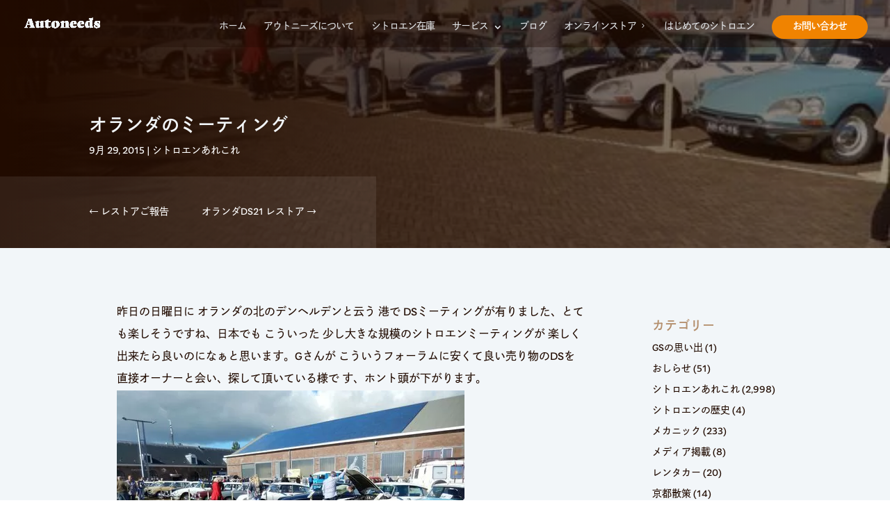

--- FILE ---
content_type: text/html; charset=UTF-8
request_url: https://www.auto-needs.com/%E3%82%AA%E3%83%A9%E3%83%B3%E3%83%80%E3%81%AE%E3%83%9F%E3%83%BC%E3%83%86%E3%82%A3%E3%83%B3%E3%82%B0/
body_size: 28138
content:
<!DOCTYPE html>
<html lang="ja" prefix="og: https://ogp.me/ns#">
<head>
<!-- wexal_pst_init.js does not exist -->
<!-- engagement_delay.js does not exist -->
<!-- proxy.php does not exists -->
<link rel="dns-prefetch" href="//static.addtoany.com/">
<link rel="preconnect" href="//static.addtoany.com/">
<link rel="dns-prefetch" href="//fonts.googleapis.com/">
<meta charset="UTF-8"/>
<meta http-equiv="X-UA-Compatible" content="IE=edge">
<link rel="pingback" href="https://www.auto-needs.com/xmlrpc.php"/>
<script type="text/javascript">
		document.documentElement.className = 'js';
	</script>
<link rel="preconnect" href="https://fonts.gstatic.com" crossorigin /><style id="et-divi-open-sans-inline-css">/* Original: https://fonts.googleapis.com/css?family=Open+Sans:300italic,400italic,600italic,700italic,800italic,400,300,600,700,800&#038;subset=latin,latin-ext&#038;display=swap *//* User Agent: Mozilla/5.0 (Unknown; Linux x86_64) AppleWebKit/538.1 (KHTML, like Gecko) Safari/538.1 Daum/4.1 */@font-face {font-family: 'Open Sans';font-style: italic;font-weight: 300;font-stretch: normal;font-display: swap;src: url(https://fonts.gstatic.com/s/opensans/v44/memQYaGs126MiZpBA-UFUIcVXSCEkx2cmqvXlWq8tWZ0Pw86hd0Rk5hkWV4exQ.ttf) format('truetype');}@font-face {font-family: 'Open Sans';font-style: italic;font-weight: 400;font-stretch: normal;font-display: swap;src: url(https://fonts.gstatic.com/s/opensans/v44/memQYaGs126MiZpBA-UFUIcVXSCEkx2cmqvXlWq8tWZ0Pw86hd0Rk8ZkWV4exQ.ttf) format('truetype');}@font-face {font-family: 'Open Sans';font-style: italic;font-weight: 600;font-stretch: normal;font-display: swap;src: url(https://fonts.gstatic.com/s/opensans/v44/memQYaGs126MiZpBA-UFUIcVXSCEkx2cmqvXlWq8tWZ0Pw86hd0RkxhjWV4exQ.ttf) format('truetype');}@font-face {font-family: 'Open Sans';font-style: italic;font-weight: 700;font-stretch: normal;font-display: swap;src: url(https://fonts.gstatic.com/s/opensans/v44/memQYaGs126MiZpBA-UFUIcVXSCEkx2cmqvXlWq8tWZ0Pw86hd0RkyFjWV4exQ.ttf) format('truetype');}@font-face {font-family: 'Open Sans';font-style: italic;font-weight: 800;font-stretch: normal;font-display: swap;src: url(https://fonts.gstatic.com/s/opensans/v44/memQYaGs126MiZpBA-UFUIcVXSCEkx2cmqvXlWq8tWZ0Pw86hd0Rk0ZjWV4exQ.ttf) format('truetype');}@font-face {font-family: 'Open Sans';font-style: normal;font-weight: 300;font-stretch: normal;font-display: swap;src: url(https://fonts.gstatic.com/s/opensans/v44/memSYaGs126MiZpBA-UvWbX2vVnXBbObj2OVZyOOSr4dVJWUgsiH0B4uaVc.ttf) format('truetype');}@font-face {font-family: 'Open Sans';font-style: normal;font-weight: 400;font-stretch: normal;font-display: swap;src: url(https://fonts.gstatic.com/s/opensans/v44/memSYaGs126MiZpBA-UvWbX2vVnXBbObj2OVZyOOSr4dVJWUgsjZ0B4uaVc.ttf) format('truetype');}@font-face {font-family: 'Open Sans';font-style: normal;font-weight: 600;font-stretch: normal;font-display: swap;src: url(https://fonts.gstatic.com/s/opensans/v44/memSYaGs126MiZpBA-UvWbX2vVnXBbObj2OVZyOOSr4dVJWUgsgH1x4uaVc.ttf) format('truetype');}@font-face {font-family: 'Open Sans';font-style: normal;font-weight: 700;font-stretch: normal;font-display: swap;src: url(https://fonts.gstatic.com/s/opensans/v44/memSYaGs126MiZpBA-UvWbX2vVnXBbObj2OVZyOOSr4dVJWUgsg-1x4uaVc.ttf) format('truetype');}@font-face {font-family: 'Open Sans';font-style: normal;font-weight: 800;font-stretch: normal;font-display: swap;src: url(https://fonts.gstatic.com/s/opensans/v44/memSYaGs126MiZpBA-UvWbX2vVnXBbObj2OVZyOOSr4dVJWUgshZ1x4uaVc.ttf) format('truetype');}/* User Agent: Mozilla/5.0 (Windows NT 6.1; WOW64; rv:27.0) Gecko/20100101 Firefox/27.0 */@font-face {font-family: 'Open Sans';font-style: italic;font-weight: 300;font-stretch: normal;font-display: swap;src: url(https://fonts.gstatic.com/l/font?kit=memQYaGs126MiZpBA-UFUIcVXSCEkx2cmqvXlWq8tWZ0Pw86hd0Rk5hkWV4exg&skey=743457fe2cc29280&v=v44) format('woff');}@font-face {font-family: 'Open Sans';font-style: italic;font-weight: 400;font-stretch: normal;font-display: swap;src: url(https://fonts.gstatic.com/l/font?kit=memQYaGs126MiZpBA-UFUIcVXSCEkx2cmqvXlWq8tWZ0Pw86hd0Rk8ZkWV4exg&skey=743457fe2cc29280&v=v44) format('woff');}@font-face {font-family: 'Open Sans';font-style: italic;font-weight: 600;font-stretch: normal;font-display: swap;src: url(https://fonts.gstatic.com/l/font?kit=memQYaGs126MiZpBA-UFUIcVXSCEkx2cmqvXlWq8tWZ0Pw86hd0RkxhjWV4exg&skey=743457fe2cc29280&v=v44) format('woff');}@font-face {font-family: 'Open Sans';font-style: italic;font-weight: 700;font-stretch: normal;font-display: swap;src: url(https://fonts.gstatic.com/l/font?kit=memQYaGs126MiZpBA-UFUIcVXSCEkx2cmqvXlWq8tWZ0Pw86hd0RkyFjWV4exg&skey=743457fe2cc29280&v=v44) format('woff');}@font-face {font-family: 'Open Sans';font-style: italic;font-weight: 800;font-stretch: normal;font-display: swap;src: url(https://fonts.gstatic.com/l/font?kit=memQYaGs126MiZpBA-UFUIcVXSCEkx2cmqvXlWq8tWZ0Pw86hd0Rk0ZjWV4exg&skey=743457fe2cc29280&v=v44) format('woff');}@font-face {font-family: 'Open Sans';font-style: normal;font-weight: 300;font-stretch: normal;font-display: swap;src: url(https://fonts.gstatic.com/l/font?kit=memSYaGs126MiZpBA-UvWbX2vVnXBbObj2OVZyOOSr4dVJWUgsiH0B4uaVQ&skey=62c1cbfccc78b4b2&v=v44) format('woff');}@font-face {font-family: 'Open Sans';font-style: normal;font-weight: 400;font-stretch: normal;font-display: swap;src: url(https://fonts.gstatic.com/l/font?kit=memSYaGs126MiZpBA-UvWbX2vVnXBbObj2OVZyOOSr4dVJWUgsjZ0B4uaVQ&skey=62c1cbfccc78b4b2&v=v44) format('woff');}@font-face {font-family: 'Open Sans';font-style: normal;font-weight: 600;font-stretch: normal;font-display: swap;src: url(https://fonts.gstatic.com/l/font?kit=memSYaGs126MiZpBA-UvWbX2vVnXBbObj2OVZyOOSr4dVJWUgsgH1x4uaVQ&skey=62c1cbfccc78b4b2&v=v44) format('woff');}@font-face {font-family: 'Open Sans';font-style: normal;font-weight: 700;font-stretch: normal;font-display: swap;src: url(https://fonts.gstatic.com/l/font?kit=memSYaGs126MiZpBA-UvWbX2vVnXBbObj2OVZyOOSr4dVJWUgsg-1x4uaVQ&skey=62c1cbfccc78b4b2&v=v44) format('woff');}@font-face {font-family: 'Open Sans';font-style: normal;font-weight: 800;font-stretch: normal;font-display: swap;src: url(https://fonts.gstatic.com/l/font?kit=memSYaGs126MiZpBA-UvWbX2vVnXBbObj2OVZyOOSr4dVJWUgshZ1x4uaVQ&skey=62c1cbfccc78b4b2&v=v44) format('woff');}/* User Agent: Mozilla/5.0 (Windows NT 6.3; rv:39.0) Gecko/20100101 Firefox/39.0 */@font-face {font-family: 'Open Sans';font-style: italic;font-weight: 300;font-stretch: normal;font-display: swap;src: url(https://fonts.gstatic.com/s/opensans/v44/memQYaGs126MiZpBA-UFUIcVXSCEkx2cmqvXlWq8tWZ0Pw86hd0Rk5hkWV4ewA.woff2) format('woff2');}@font-face {font-family: 'Open Sans';font-style: italic;font-weight: 400;font-stretch: normal;font-display: swap;src: url(https://fonts.gstatic.com/s/opensans/v44/memQYaGs126MiZpBA-UFUIcVXSCEkx2cmqvXlWq8tWZ0Pw86hd0Rk8ZkWV4ewA.woff2) format('woff2');}@font-face {font-family: 'Open Sans';font-style: italic;font-weight: 600;font-stretch: normal;font-display: swap;src: url(https://fonts.gstatic.com/s/opensans/v44/memQYaGs126MiZpBA-UFUIcVXSCEkx2cmqvXlWq8tWZ0Pw86hd0RkxhjWV4ewA.woff2) format('woff2');}@font-face {font-family: 'Open Sans';font-style: italic;font-weight: 700;font-stretch: normal;font-display: swap;src: url(https://fonts.gstatic.com/s/opensans/v44/memQYaGs126MiZpBA-UFUIcVXSCEkx2cmqvXlWq8tWZ0Pw86hd0RkyFjWV4ewA.woff2) format('woff2');}@font-face {font-family: 'Open Sans';font-style: italic;font-weight: 800;font-stretch: normal;font-display: swap;src: url(https://fonts.gstatic.com/s/opensans/v44/memQYaGs126MiZpBA-UFUIcVXSCEkx2cmqvXlWq8tWZ0Pw86hd0Rk0ZjWV4ewA.woff2) format('woff2');}@font-face {font-family: 'Open Sans';font-style: normal;font-weight: 300;font-stretch: normal;font-display: swap;src: url(https://fonts.gstatic.com/s/opensans/v44/memSYaGs126MiZpBA-UvWbX2vVnXBbObj2OVZyOOSr4dVJWUgsiH0B4uaVI.woff2) format('woff2');}@font-face {font-family: 'Open Sans';font-style: normal;font-weight: 400;font-stretch: normal;font-display: swap;src: url(https://fonts.gstatic.com/s/opensans/v44/memSYaGs126MiZpBA-UvWbX2vVnXBbObj2OVZyOOSr4dVJWUgsjZ0B4uaVI.woff2) format('woff2');}@font-face {font-family: 'Open Sans';font-style: normal;font-weight: 600;font-stretch: normal;font-display: swap;src: url(https://fonts.gstatic.com/s/opensans/v44/memSYaGs126MiZpBA-UvWbX2vVnXBbObj2OVZyOOSr4dVJWUgsgH1x4uaVI.woff2) format('woff2');}@font-face {font-family: 'Open Sans';font-style: normal;font-weight: 700;font-stretch: normal;font-display: swap;src: url(https://fonts.gstatic.com/s/opensans/v44/memSYaGs126MiZpBA-UvWbX2vVnXBbObj2OVZyOOSr4dVJWUgsg-1x4uaVI.woff2) format('woff2');}@font-face {font-family: 'Open Sans';font-style: normal;font-weight: 800;font-stretch: normal;font-display: swap;src: url(https://fonts.gstatic.com/s/opensans/v44/memSYaGs126MiZpBA-UvWbX2vVnXBbObj2OVZyOOSr4dVJWUgshZ1x4uaVI.woff2) format('woff2');}</style><style id="et-builder-googlefonts-cached-inline">/* Original: https://fonts.googleapis.com/css?family=Montserrat:100,200,300,regular,500,600,700,800,900,100italic,200italic,300italic,italic,500italic,600italic,700italic,800italic,900italic|Rubik:300,regular,500,600,700,800,900,300italic,italic,500italic,600italic,700italic,800italic,900italic&#038;subset=latin,latin-ext&#038;display=swap *//* User Agent: Mozilla/5.0 (Unknown; Linux x86_64) AppleWebKit/538.1 (KHTML, like Gecko) Safari/538.1 Daum/4.1 */@font-face {font-family: 'Montserrat';font-style: italic;font-weight: 100;font-display: swap;src: url(https://fonts.gstatic.com/s/montserrat/v31/JTUFjIg1_i6t8kCHKm459Wx7xQYXK0vOoz6jq6R8WXZ0ow.ttf) format('truetype');}@font-face {font-family: 'Montserrat';font-style: italic;font-weight: 200;font-display: swap;src: url(https://fonts.gstatic.com/s/montserrat/v31/JTUFjIg1_i6t8kCHKm459Wx7xQYXK0vOoz6jqyR9WXZ0ow.ttf) format('truetype');}@font-face {font-family: 'Montserrat';font-style: italic;font-weight: 300;font-display: swap;src: url(https://fonts.gstatic.com/s/montserrat/v31/JTUFjIg1_i6t8kCHKm459Wx7xQYXK0vOoz6jq_p9WXZ0ow.ttf) format('truetype');}@font-face {font-family: 'Montserrat';font-style: italic;font-weight: 400;font-display: swap;src: url(https://fonts.gstatic.com/s/montserrat/v31/JTUFjIg1_i6t8kCHKm459Wx7xQYXK0vOoz6jq6R9WXZ0ow.ttf) format('truetype');}@font-face {font-family: 'Montserrat';font-style: italic;font-weight: 500;font-display: swap;src: url(https://fonts.gstatic.com/s/montserrat/v31/JTUFjIg1_i6t8kCHKm459Wx7xQYXK0vOoz6jq5Z9WXZ0ow.ttf) format('truetype');}@font-face {font-family: 'Montserrat';font-style: italic;font-weight: 600;font-display: swap;src: url(https://fonts.gstatic.com/s/montserrat/v31/JTUFjIg1_i6t8kCHKm459Wx7xQYXK0vOoz6jq3p6WXZ0ow.ttf) format('truetype');}@font-face {font-family: 'Montserrat';font-style: italic;font-weight: 700;font-display: swap;src: url(https://fonts.gstatic.com/s/montserrat/v31/JTUFjIg1_i6t8kCHKm459Wx7xQYXK0vOoz6jq0N6WXZ0ow.ttf) format('truetype');}@font-face {font-family: 'Montserrat';font-style: italic;font-weight: 800;font-display: swap;src: url(https://fonts.gstatic.com/s/montserrat/v31/JTUFjIg1_i6t8kCHKm459Wx7xQYXK0vOoz6jqyR6WXZ0ow.ttf) format('truetype');}@font-face {font-family: 'Montserrat';font-style: italic;font-weight: 900;font-display: swap;src: url(https://fonts.gstatic.com/s/montserrat/v31/JTUFjIg1_i6t8kCHKm459Wx7xQYXK0vOoz6jqw16WXZ0ow.ttf) format('truetype');}@font-face {font-family: 'Montserrat';font-style: normal;font-weight: 100;font-display: swap;src: url(https://fonts.gstatic.com/s/montserrat/v31/JTUHjIg1_i6t8kCHKm4532VJOt5-QNFgpCtr6Xw3aX8.ttf) format('truetype');}@font-face {font-family: 'Montserrat';font-style: normal;font-weight: 200;font-display: swap;src: url(https://fonts.gstatic.com/s/montserrat/v31/JTUHjIg1_i6t8kCHKm4532VJOt5-QNFgpCvr6Hw3aX8.ttf) format('truetype');}@font-face {font-family: 'Montserrat';font-style: normal;font-weight: 300;font-display: swap;src: url(https://fonts.gstatic.com/s/montserrat/v31/JTUHjIg1_i6t8kCHKm4532VJOt5-QNFgpCs16Hw3aX8.ttf) format('truetype');}@font-face {font-family: 'Montserrat';font-style: normal;font-weight: 400;font-display: swap;src: url(https://fonts.gstatic.com/s/montserrat/v31/JTUHjIg1_i6t8kCHKm4532VJOt5-QNFgpCtr6Hw3aX8.ttf) format('truetype');}@font-face {font-family: 'Montserrat';font-style: normal;font-weight: 500;font-display: swap;src: url(https://fonts.gstatic.com/s/montserrat/v31/JTUHjIg1_i6t8kCHKm4532VJOt5-QNFgpCtZ6Hw3aX8.ttf) format('truetype');}@font-face {font-family: 'Montserrat';font-style: normal;font-weight: 600;font-display: swap;src: url(https://fonts.gstatic.com/s/montserrat/v31/JTUHjIg1_i6t8kCHKm4532VJOt5-QNFgpCu173w3aX8.ttf) format('truetype');}@font-face {font-family: 'Montserrat';font-style: normal;font-weight: 700;font-display: swap;src: url(https://fonts.gstatic.com/s/montserrat/v31/JTUHjIg1_i6t8kCHKm4532VJOt5-QNFgpCuM73w3aX8.ttf) format('truetype');}@font-face {font-family: 'Montserrat';font-style: normal;font-weight: 800;font-display: swap;src: url(https://fonts.gstatic.com/s/montserrat/v31/JTUHjIg1_i6t8kCHKm4532VJOt5-QNFgpCvr73w3aX8.ttf) format('truetype');}@font-face {font-family: 'Montserrat';font-style: normal;font-weight: 900;font-display: swap;src: url(https://fonts.gstatic.com/s/montserrat/v31/JTUHjIg1_i6t8kCHKm4532VJOt5-QNFgpCvC73w3aX8.ttf) format('truetype');}@font-face {font-family: 'Rubik';font-style: italic;font-weight: 300;font-display: swap;src: url(https://fonts.gstatic.com/s/rubik/v31/iJWbBXyIfDnIV7nEt3KSJbVDV49rz8sDE3U5f4c.ttf) format('truetype');}@font-face {font-family: 'Rubik';font-style: italic;font-weight: 400;font-display: swap;src: url(https://fonts.gstatic.com/s/rubik/v31/iJWbBXyIfDnIV7nEt3KSJbVDV49rz8tdE3U5f4c.ttf) format('truetype');}@font-face {font-family: 'Rubik';font-style: italic;font-weight: 500;font-display: swap;src: url(https://fonts.gstatic.com/s/rubik/v31/iJWbBXyIfDnIV7nEt3KSJbVDV49rz8tvE3U5f4c.ttf) format('truetype');}@font-face {font-family: 'Rubik';font-style: italic;font-weight: 600;font-display: swap;src: url(https://fonts.gstatic.com/s/rubik/v31/iJWbBXyIfDnIV7nEt3KSJbVDV49rz8uDFHU5f4c.ttf) format('truetype');}@font-face {font-family: 'Rubik';font-style: italic;font-weight: 700;font-display: swap;src: url(https://fonts.gstatic.com/s/rubik/v31/iJWbBXyIfDnIV7nEt3KSJbVDV49rz8u6FHU5f4c.ttf) format('truetype');}@font-face {font-family: 'Rubik';font-style: italic;font-weight: 800;font-display: swap;src: url(https://fonts.gstatic.com/s/rubik/v31/iJWbBXyIfDnIV7nEt3KSJbVDV49rz8vdFHU5f4c.ttf) format('truetype');}@font-face {font-family: 'Rubik';font-style: italic;font-weight: 900;font-display: swap;src: url(https://fonts.gstatic.com/s/rubik/v31/iJWbBXyIfDnIV7nEt3KSJbVDV49rz8v0FHU5f4c.ttf) format('truetype');}@font-face {font-family: 'Rubik';font-style: normal;font-weight: 300;font-display: swap;src: url(https://fonts.gstatic.com/s/rubik/v31/iJWZBXyIfDnIV5PNhY1KTN7Z-Yh-WYiFWUUw.ttf) format('truetype');}@font-face {font-family: 'Rubik';font-style: normal;font-weight: 400;font-display: swap;src: url(https://fonts.gstatic.com/s/rubik/v31/iJWZBXyIfDnIV5PNhY1KTN7Z-Yh-B4iFWUUw.ttf) format('truetype');}@font-face {font-family: 'Rubik';font-style: normal;font-weight: 500;font-display: swap;src: url(https://fonts.gstatic.com/s/rubik/v31/iJWZBXyIfDnIV5PNhY1KTN7Z-Yh-NYiFWUUw.ttf) format('truetype');}@font-face {font-family: 'Rubik';font-style: normal;font-weight: 600;font-display: swap;src: url(https://fonts.gstatic.com/s/rubik/v31/iJWZBXyIfDnIV5PNhY1KTN7Z-Yh-2Y-FWUUw.ttf) format('truetype');}@font-face {font-family: 'Rubik';font-style: normal;font-weight: 700;font-display: swap;src: url(https://fonts.gstatic.com/s/rubik/v31/iJWZBXyIfDnIV5PNhY1KTN7Z-Yh-4I-FWUUw.ttf) format('truetype');}@font-face {font-family: 'Rubik';font-style: normal;font-weight: 800;font-display: swap;src: url(https://fonts.gstatic.com/s/rubik/v31/iJWZBXyIfDnIV5PNhY1KTN7Z-Yh-h4-FWUUw.ttf) format('truetype');}@font-face {font-family: 'Rubik';font-style: normal;font-weight: 900;font-display: swap;src: url(https://fonts.gstatic.com/s/rubik/v31/iJWZBXyIfDnIV5PNhY1KTN7Z-Yh-ro-FWUUw.ttf) format('truetype');}/* User Agent: Mozilla/5.0 (Windows NT 6.1; WOW64; rv:27.0) Gecko/20100101 Firefox/27.0 */@font-face {font-family: 'Montserrat';font-style: italic;font-weight: 100;font-display: swap;src: url(https://fonts.gstatic.com/l/font?kit=JTUFjIg1_i6t8kCHKm459Wx7xQYXK0vOoz6jq6R8WXZ0oA&skey=2d3c1187d5eede0f&v=v31) format('woff');}@font-face {font-family: 'Montserrat';font-style: italic;font-weight: 200;font-display: swap;src: url(https://fonts.gstatic.com/l/font?kit=JTUFjIg1_i6t8kCHKm459Wx7xQYXK0vOoz6jqyR9WXZ0oA&skey=2d3c1187d5eede0f&v=v31) format('woff');}@font-face {font-family: 'Montserrat';font-style: italic;font-weight: 300;font-display: swap;src: url(https://fonts.gstatic.com/l/font?kit=JTUFjIg1_i6t8kCHKm459Wx7xQYXK0vOoz6jq_p9WXZ0oA&skey=2d3c1187d5eede0f&v=v31) format('woff');}@font-face {font-family: 'Montserrat';font-style: italic;font-weight: 400;font-display: swap;src: url(https://fonts.gstatic.com/l/font?kit=JTUFjIg1_i6t8kCHKm459Wx7xQYXK0vOoz6jq6R9WXZ0oA&skey=2d3c1187d5eede0f&v=v31) format('woff');}@font-face {font-family: 'Montserrat';font-style: italic;font-weight: 500;font-display: swap;src: url(https://fonts.gstatic.com/l/font?kit=JTUFjIg1_i6t8kCHKm459Wx7xQYXK0vOoz6jq5Z9WXZ0oA&skey=2d3c1187d5eede0f&v=v31) format('woff');}@font-face {font-family: 'Montserrat';font-style: italic;font-weight: 600;font-display: swap;src: url(https://fonts.gstatic.com/l/font?kit=JTUFjIg1_i6t8kCHKm459Wx7xQYXK0vOoz6jq3p6WXZ0oA&skey=2d3c1187d5eede0f&v=v31) format('woff');}@font-face {font-family: 'Montserrat';font-style: italic;font-weight: 700;font-display: swap;src: url(https://fonts.gstatic.com/l/font?kit=JTUFjIg1_i6t8kCHKm459Wx7xQYXK0vOoz6jq0N6WXZ0oA&skey=2d3c1187d5eede0f&v=v31) format('woff');}@font-face {font-family: 'Montserrat';font-style: italic;font-weight: 800;font-display: swap;src: url(https://fonts.gstatic.com/l/font?kit=JTUFjIg1_i6t8kCHKm459Wx7xQYXK0vOoz6jqyR6WXZ0oA&skey=2d3c1187d5eede0f&v=v31) format('woff');}@font-face {font-family: 'Montserrat';font-style: italic;font-weight: 900;font-display: swap;src: url(https://fonts.gstatic.com/l/font?kit=JTUFjIg1_i6t8kCHKm459Wx7xQYXK0vOoz6jqw16WXZ0oA&skey=2d3c1187d5eede0f&v=v31) format('woff');}@font-face {font-family: 'Montserrat';font-style: normal;font-weight: 100;font-display: swap;src: url(https://fonts.gstatic.com/l/font?kit=JTUHjIg1_i6t8kCHKm4532VJOt5-QNFgpCtr6Xw3aXw&skey=7bc19f711c0de8f&v=v31) format('woff');}@font-face {font-family: 'Montserrat';font-style: normal;font-weight: 200;font-display: swap;src: url(https://fonts.gstatic.com/l/font?kit=JTUHjIg1_i6t8kCHKm4532VJOt5-QNFgpCvr6Hw3aXw&skey=7bc19f711c0de8f&v=v31) format('woff');}@font-face {font-family: 'Montserrat';font-style: normal;font-weight: 300;font-display: swap;src: url(https://fonts.gstatic.com/l/font?kit=JTUHjIg1_i6t8kCHKm4532VJOt5-QNFgpCs16Hw3aXw&skey=7bc19f711c0de8f&v=v31) format('woff');}@font-face {font-family: 'Montserrat';font-style: normal;font-weight: 400;font-display: swap;src: url(https://fonts.gstatic.com/l/font?kit=JTUHjIg1_i6t8kCHKm4532VJOt5-QNFgpCtr6Hw3aXw&skey=7bc19f711c0de8f&v=v31) format('woff');}@font-face {font-family: 'Montserrat';font-style: normal;font-weight: 500;font-display: swap;src: url(https://fonts.gstatic.com/l/font?kit=JTUHjIg1_i6t8kCHKm4532VJOt5-QNFgpCtZ6Hw3aXw&skey=7bc19f711c0de8f&v=v31) format('woff');}@font-face {font-family: 'Montserrat';font-style: normal;font-weight: 600;font-display: swap;src: url(https://fonts.gstatic.com/l/font?kit=JTUHjIg1_i6t8kCHKm4532VJOt5-QNFgpCu173w3aXw&skey=7bc19f711c0de8f&v=v31) format('woff');}@font-face {font-family: 'Montserrat';font-style: normal;font-weight: 700;font-display: swap;src: url(https://fonts.gstatic.com/l/font?kit=JTUHjIg1_i6t8kCHKm4532VJOt5-QNFgpCuM73w3aXw&skey=7bc19f711c0de8f&v=v31) format('woff');}@font-face {font-family: 'Montserrat';font-style: normal;font-weight: 800;font-display: swap;src: url(https://fonts.gstatic.com/l/font?kit=JTUHjIg1_i6t8kCHKm4532VJOt5-QNFgpCvr73w3aXw&skey=7bc19f711c0de8f&v=v31) format('woff');}@font-face {font-family: 'Montserrat';font-style: normal;font-weight: 900;font-display: swap;src: url(https://fonts.gstatic.com/l/font?kit=JTUHjIg1_i6t8kCHKm4532VJOt5-QNFgpCvC73w3aXw&skey=7bc19f711c0de8f&v=v31) format('woff');}@font-face {font-family: 'Rubik';font-style: italic;font-weight: 300;font-display: swap;src: url(https://fonts.gstatic.com/l/font?kit=iJWbBXyIfDnIV7nEt3KSJbVDV49rz8sDE3U5f4Q&skey=80e52bf85b0b1958&v=v31) format('woff');}@font-face {font-family: 'Rubik';font-style: italic;font-weight: 400;font-display: swap;src: url(https://fonts.gstatic.com/l/font?kit=iJWbBXyIfDnIV7nEt3KSJbVDV49rz8tdE3U5f4Q&skey=80e52bf85b0b1958&v=v31) format('woff');}@font-face {font-family: 'Rubik';font-style: italic;font-weight: 500;font-display: swap;src: url(https://fonts.gstatic.com/l/font?kit=iJWbBXyIfDnIV7nEt3KSJbVDV49rz8tvE3U5f4Q&skey=80e52bf85b0b1958&v=v31) format('woff');}@font-face {font-family: 'Rubik';font-style: italic;font-weight: 600;font-display: swap;src: url(https://fonts.gstatic.com/l/font?kit=iJWbBXyIfDnIV7nEt3KSJbVDV49rz8uDFHU5f4Q&skey=80e52bf85b0b1958&v=v31) format('woff');}@font-face {font-family: 'Rubik';font-style: italic;font-weight: 700;font-display: swap;src: url(https://fonts.gstatic.com/l/font?kit=iJWbBXyIfDnIV7nEt3KSJbVDV49rz8u6FHU5f4Q&skey=80e52bf85b0b1958&v=v31) format('woff');}@font-face {font-family: 'Rubik';font-style: italic;font-weight: 800;font-display: swap;src: url(https://fonts.gstatic.com/l/font?kit=iJWbBXyIfDnIV7nEt3KSJbVDV49rz8vdFHU5f4Q&skey=80e52bf85b0b1958&v=v31) format('woff');}@font-face {font-family: 'Rubik';font-style: italic;font-weight: 900;font-display: swap;src: url(https://fonts.gstatic.com/l/font?kit=iJWbBXyIfDnIV7nEt3KSJbVDV49rz8v0FHU5f4Q&skey=80e52bf85b0b1958&v=v31) format('woff');}@font-face {font-family: 'Rubik';font-style: normal;font-weight: 300;font-display: swap;src: url(https://fonts.gstatic.com/l/font?kit=iJWZBXyIfDnIV5PNhY1KTN7Z-Yh-WYiFWUUz&skey=cee854e66788286d&v=v31) format('woff');}@font-face {font-family: 'Rubik';font-style: normal;font-weight: 400;font-display: swap;src: url(https://fonts.gstatic.com/l/font?kit=iJWZBXyIfDnIV5PNhY1KTN7Z-Yh-B4iFWUUz&skey=cee854e66788286d&v=v31) format('woff');}@font-face {font-family: 'Rubik';font-style: normal;font-weight: 500;font-display: swap;src: url(https://fonts.gstatic.com/l/font?kit=iJWZBXyIfDnIV5PNhY1KTN7Z-Yh-NYiFWUUz&skey=cee854e66788286d&v=v31) format('woff');}@font-face {font-family: 'Rubik';font-style: normal;font-weight: 600;font-display: swap;src: url(https://fonts.gstatic.com/l/font?kit=iJWZBXyIfDnIV5PNhY1KTN7Z-Yh-2Y-FWUUz&skey=cee854e66788286d&v=v31) format('woff');}@font-face {font-family: 'Rubik';font-style: normal;font-weight: 700;font-display: swap;src: url(https://fonts.gstatic.com/l/font?kit=iJWZBXyIfDnIV5PNhY1KTN7Z-Yh-4I-FWUUz&skey=cee854e66788286d&v=v31) format('woff');}@font-face {font-family: 'Rubik';font-style: normal;font-weight: 800;font-display: swap;src: url(https://fonts.gstatic.com/l/font?kit=iJWZBXyIfDnIV5PNhY1KTN7Z-Yh-h4-FWUUz&skey=cee854e66788286d&v=v31) format('woff');}@font-face {font-family: 'Rubik';font-style: normal;font-weight: 900;font-display: swap;src: url(https://fonts.gstatic.com/l/font?kit=iJWZBXyIfDnIV5PNhY1KTN7Z-Yh-ro-FWUUz&skey=cee854e66788286d&v=v31) format('woff');}/* User Agent: Mozilla/5.0 (Windows NT 6.3; rv:39.0) Gecko/20100101 Firefox/39.0 */@font-face {font-family: 'Montserrat';font-style: italic;font-weight: 100;font-display: swap;src: url(https://fonts.gstatic.com/s/montserrat/v31/JTUFjIg1_i6t8kCHKm459Wx7xQYXK0vOoz6jq6R8WXZ0pg.woff2) format('woff2');}@font-face {font-family: 'Montserrat';font-style: italic;font-weight: 200;font-display: swap;src: url(https://fonts.gstatic.com/s/montserrat/v31/JTUFjIg1_i6t8kCHKm459Wx7xQYXK0vOoz6jqyR9WXZ0pg.woff2) format('woff2');}@font-face {font-family: 'Montserrat';font-style: italic;font-weight: 300;font-display: swap;src: url(https://fonts.gstatic.com/s/montserrat/v31/JTUFjIg1_i6t8kCHKm459Wx7xQYXK0vOoz6jq_p9WXZ0pg.woff2) format('woff2');}@font-face {font-family: 'Montserrat';font-style: italic;font-weight: 400;font-display: swap;src: url(https://fonts.gstatic.com/s/montserrat/v31/JTUFjIg1_i6t8kCHKm459Wx7xQYXK0vOoz6jq6R9WXZ0pg.woff2) format('woff2');}@font-face {font-family: 'Montserrat';font-style: italic;font-weight: 500;font-display: swap;src: url(https://fonts.gstatic.com/s/montserrat/v31/JTUFjIg1_i6t8kCHKm459Wx7xQYXK0vOoz6jq5Z9WXZ0pg.woff2) format('woff2');}@font-face {font-family: 'Montserrat';font-style: italic;font-weight: 600;font-display: swap;src: url(https://fonts.gstatic.com/s/montserrat/v31/JTUFjIg1_i6t8kCHKm459Wx7xQYXK0vOoz6jq3p6WXZ0pg.woff2) format('woff2');}@font-face {font-family: 'Montserrat';font-style: italic;font-weight: 700;font-display: swap;src: url(https://fonts.gstatic.com/s/montserrat/v31/JTUFjIg1_i6t8kCHKm459Wx7xQYXK0vOoz6jq0N6WXZ0pg.woff2) format('woff2');}@font-face {font-family: 'Montserrat';font-style: italic;font-weight: 800;font-display: swap;src: url(https://fonts.gstatic.com/s/montserrat/v31/JTUFjIg1_i6t8kCHKm459Wx7xQYXK0vOoz6jqyR6WXZ0pg.woff2) format('woff2');}@font-face {font-family: 'Montserrat';font-style: italic;font-weight: 900;font-display: swap;src: url(https://fonts.gstatic.com/s/montserrat/v31/JTUFjIg1_i6t8kCHKm459Wx7xQYXK0vOoz6jqw16WXZ0pg.woff2) format('woff2');}@font-face {font-family: 'Montserrat';font-style: normal;font-weight: 100;font-display: swap;src: url(https://fonts.gstatic.com/s/montserrat/v31/JTUHjIg1_i6t8kCHKm4532VJOt5-QNFgpCtr6Xw3aXo.woff2) format('woff2');}@font-face {font-family: 'Montserrat';font-style: normal;font-weight: 200;font-display: swap;src: url(https://fonts.gstatic.com/s/montserrat/v31/JTUHjIg1_i6t8kCHKm4532VJOt5-QNFgpCvr6Hw3aXo.woff2) format('woff2');}@font-face {font-family: 'Montserrat';font-style: normal;font-weight: 300;font-display: swap;src: url(https://fonts.gstatic.com/s/montserrat/v31/JTUHjIg1_i6t8kCHKm4532VJOt5-QNFgpCs16Hw3aXo.woff2) format('woff2');}@font-face {font-family: 'Montserrat';font-style: normal;font-weight: 400;font-display: swap;src: url(https://fonts.gstatic.com/s/montserrat/v31/JTUHjIg1_i6t8kCHKm4532VJOt5-QNFgpCtr6Hw3aXo.woff2) format('woff2');}@font-face {font-family: 'Montserrat';font-style: normal;font-weight: 500;font-display: swap;src: url(https://fonts.gstatic.com/s/montserrat/v31/JTUHjIg1_i6t8kCHKm4532VJOt5-QNFgpCtZ6Hw3aXo.woff2) format('woff2');}@font-face {font-family: 'Montserrat';font-style: normal;font-weight: 600;font-display: swap;src: url(https://fonts.gstatic.com/s/montserrat/v31/JTUHjIg1_i6t8kCHKm4532VJOt5-QNFgpCu173w3aXo.woff2) format('woff2');}@font-face {font-family: 'Montserrat';font-style: normal;font-weight: 700;font-display: swap;src: url(https://fonts.gstatic.com/s/montserrat/v31/JTUHjIg1_i6t8kCHKm4532VJOt5-QNFgpCuM73w3aXo.woff2) format('woff2');}@font-face {font-family: 'Montserrat';font-style: normal;font-weight: 800;font-display: swap;src: url(https://fonts.gstatic.com/s/montserrat/v31/JTUHjIg1_i6t8kCHKm4532VJOt5-QNFgpCvr73w3aXo.woff2) format('woff2');}@font-face {font-family: 'Montserrat';font-style: normal;font-weight: 900;font-display: swap;src: url(https://fonts.gstatic.com/s/montserrat/v31/JTUHjIg1_i6t8kCHKm4532VJOt5-QNFgpCvC73w3aXo.woff2) format('woff2');}@font-face {font-family: 'Rubik';font-style: italic;font-weight: 300;font-display: swap;src: url(https://fonts.gstatic.com/s/rubik/v31/iJWbBXyIfDnIV7nEt3KSJbVDV49rz8sDE3U5f4I.woff2) format('woff2');}@font-face {font-family: 'Rubik';font-style: italic;font-weight: 400;font-display: swap;src: url(https://fonts.gstatic.com/s/rubik/v31/iJWbBXyIfDnIV7nEt3KSJbVDV49rz8tdE3U5f4I.woff2) format('woff2');}@font-face {font-family: 'Rubik';font-style: italic;font-weight: 500;font-display: swap;src: url(https://fonts.gstatic.com/s/rubik/v31/iJWbBXyIfDnIV7nEt3KSJbVDV49rz8tvE3U5f4I.woff2) format('woff2');}@font-face {font-family: 'Rubik';font-style: italic;font-weight: 600;font-display: swap;src: url(https://fonts.gstatic.com/s/rubik/v31/iJWbBXyIfDnIV7nEt3KSJbVDV49rz8uDFHU5f4I.woff2) format('woff2');}@font-face {font-family: 'Rubik';font-style: italic;font-weight: 700;font-display: swap;src: url(https://fonts.gstatic.com/s/rubik/v31/iJWbBXyIfDnIV7nEt3KSJbVDV49rz8u6FHU5f4I.woff2) format('woff2');}@font-face {font-family: 'Rubik';font-style: italic;font-weight: 800;font-display: swap;src: url(https://fonts.gstatic.com/s/rubik/v31/iJWbBXyIfDnIV7nEt3KSJbVDV49rz8vdFHU5f4I.woff2) format('woff2');}@font-face {font-family: 'Rubik';font-style: italic;font-weight: 900;font-display: swap;src: url(https://fonts.gstatic.com/s/rubik/v31/iJWbBXyIfDnIV7nEt3KSJbVDV49rz8v0FHU5f4I.woff2) format('woff2');}@font-face {font-family: 'Rubik';font-style: normal;font-weight: 300;font-display: swap;src: url(https://fonts.gstatic.com/s/rubik/v31/iJWZBXyIfDnIV5PNhY1KTN7Z-Yh-WYiFWUU1.woff2) format('woff2');}@font-face {font-family: 'Rubik';font-style: normal;font-weight: 400;font-display: swap;src: url(https://fonts.gstatic.com/s/rubik/v31/iJWZBXyIfDnIV5PNhY1KTN7Z-Yh-B4iFWUU1.woff2) format('woff2');}@font-face {font-family: 'Rubik';font-style: normal;font-weight: 500;font-display: swap;src: url(https://fonts.gstatic.com/s/rubik/v31/iJWZBXyIfDnIV5PNhY1KTN7Z-Yh-NYiFWUU1.woff2) format('woff2');}@font-face {font-family: 'Rubik';font-style: normal;font-weight: 600;font-display: swap;src: url(https://fonts.gstatic.com/s/rubik/v31/iJWZBXyIfDnIV5PNhY1KTN7Z-Yh-2Y-FWUU1.woff2) format('woff2');}@font-face {font-family: 'Rubik';font-style: normal;font-weight: 700;font-display: swap;src: url(https://fonts.gstatic.com/s/rubik/v31/iJWZBXyIfDnIV5PNhY1KTN7Z-Yh-4I-FWUU1.woff2) format('woff2');}@font-face {font-family: 'Rubik';font-style: normal;font-weight: 800;font-display: swap;src: url(https://fonts.gstatic.com/s/rubik/v31/iJWZBXyIfDnIV5PNhY1KTN7Z-Yh-h4-FWUU1.woff2) format('woff2');}@font-face {font-family: 'Rubik';font-style: normal;font-weight: 900;font-display: swap;src: url(https://fonts.gstatic.com/s/rubik/v31/iJWZBXyIfDnIV5PNhY1KTN7Z-Yh-ro-FWUU1.woff2) format('woff2');}</style>
<!-- Search Engine Optimization by Rank Math - https://rankmath.com/ -->
<title>オランダのミーティング | アウトニーズブログ | 京都のシトロエン専門店 アウトニーズ</title>
<meta name="description" content="昨日の日曜日に オランダの北のデンヘルデンと云う 港で DSミーティングが有りました、とても楽しそうですね、日本でも こういった 少し大きな規模のシトロエンミーティングが 楽しく出来たら良いのになぁと思います。Gさんが こういうフォーラムに安くて良い売り物のDSを直接オーナーと会い、探して頂いている様で"/>
<meta name="robots" content="follow, index, max-snippet:-1, max-video-preview:-1, max-image-preview:large"/>
<link rel="canonical" href="https://www.auto-needs.com/%e3%82%aa%e3%83%a9%e3%83%b3%e3%83%80%e3%81%ae%e3%83%9f%e3%83%bc%e3%83%86%e3%82%a3%e3%83%b3%e3%82%b0/"/>
<meta property="og:locale" content="ja_JP"/>
<meta property="og:type" content="article"/>
<meta property="og:title" content="オランダのミーティング | アウトニーズブログ | 京都のシトロエン専門店 アウトニーズ"/>
<meta property="og:description" content="昨日の日曜日に オランダの北のデンヘルデンと云う 港で DSミーティングが有りました、とても楽しそうですね、日本でも こういった 少し大きな規模のシトロエンミーティングが 楽しく出来たら良いのになぁと思います。Gさんが こういうフォーラムに安くて良い売り物のDSを直接オーナーと会い、探して頂いている様で"/>
<meta property="og:url" content="https://www.auto-needs.com/%e3%82%aa%e3%83%a9%e3%83%b3%e3%83%80%e3%81%ae%e3%83%9f%e3%83%bc%e3%83%86%e3%82%a3%e3%83%b3%e3%82%b0/"/>
<meta property="og:site_name" content="京都のシトロエン専門店 アウトニーズ"/>
<meta property="article:publisher" content="https://www.facebook.com/autoneedsjp"/>
<meta property="article:section" content="シトロエンあれこれ"/>
<meta property="og:image" content="https://www.auto-needs.com/wp-content/uploads/img/blog_import_5f9fb46d5a049.jpg"/>
<meta property="og:image:secure_url" content="https://www.auto-needs.com/wp-content/uploads/img/blog_import_5f9fb46d5a049.jpg"/>
<meta property="og:image:width" content="500"/>
<meta property="og:image:height" content="375"/>
<meta property="og:image:alt" content="オランダのミーティング"/>
<meta property="og:image:type" content="image/jpeg"/>
<meta property="article:published_time" content="2015-09-29T09:32:00+09:00"/>
<meta name="twitter:card" content="summary_large_image"/>
<meta name="twitter:title" content="オランダのミーティング | アウトニーズブログ | 京都のシトロエン専門店 アウトニーズ"/>
<meta name="twitter:description" content="昨日の日曜日に オランダの北のデンヘルデンと云う 港で DSミーティングが有りました、とても楽しそうですね、日本でも こういった 少し大きな規模のシトロエンミーティングが 楽しく出来たら良いのになぁと思います。Gさんが こういうフォーラムに安くて良い売り物のDSを直接オーナーと会い、探して頂いている様で"/>
<meta name="twitter:image" content="https://www.auto-needs.com/wp-content/uploads/img/blog_import_5f9fb46d5a049.jpg"/>
<meta name="twitter:label1" content="によって書かれた"/>
<meta name="twitter:data1" content="アウトニーズ"/>
<meta name="twitter:label2" content="読む時間"/>
<meta name="twitter:data2" content="一分未満"/>
<script type="application/ld+json" class="rank-math-schema">{"@context":"https://schema.org","@graph":[{"@type":"Place","@id":"https://www.auto-needs.com/#place","address":{"@type":"PostalAddress","streetAddress":"\u6df1\u8349\u5927\u4e80\u8c37\u5ca9\u5c71\u753a 195-1","addressLocality":"\u4f0f\u898b\u533a","addressRegion":"\u4eac\u90fd\u5e9c\u4eac\u90fd\u5e02","postalCode":"\u3012612-0833","addressCountry":"\u65e5\u672c"}},{"@type":["LocalBusiness","Organization"],"@id":"https://www.auto-needs.com/#organization","name":"\u30b7\u30c8\u30ed\u30a8\u30f3\u5c02\u9580\u5e97 \u30a2\u30a6\u30c8\u30cb\u30fc\u30ba","url":"https://www.auto-needs.com","sameAs":["https://www.facebook.com/autoneedsjp"],"email":"citroen@auto-needs.com","address":{"@type":"PostalAddress","streetAddress":"\u6df1\u8349\u5927\u4e80\u8c37\u5ca9\u5c71\u753a 195-1","addressLocality":"\u4f0f\u898b\u533a","addressRegion":"\u4eac\u90fd\u5e9c\u4eac\u90fd\u5e02","postalCode":"\u3012612-0833","addressCountry":"\u65e5\u672c"},"logo":{"@type":"ImageObject","@id":"https://www.auto-needs.com/#logo","url":"https://www.auto-needs.com/wp-content/uploads/2020/11/logo.jpg","contentUrl":"https://www.auto-needs.com/wp-content/uploads/2020/11/logo.jpg","caption":"\u30b7\u30c8\u30ed\u30a8\u30f3\u5c02\u9580\u5e97 \u30a2\u30a6\u30c8\u30cb\u30fc\u30ba","inLanguage":"ja","width":"600","height":"600"},"priceRange":"$$","location":{"@id":"https://www.auto-needs.com/#place"},"image":{"@id":"https://www.auto-needs.com/#logo"},"telephone":"075-646-0213"},{"@type":"WebSite","@id":"https://www.auto-needs.com/#website","url":"https://www.auto-needs.com","name":"\u30b7\u30c8\u30ed\u30a8\u30f3\u5c02\u9580\u5e97 \u30a2\u30a6\u30c8\u30cb\u30fc\u30ba","publisher":{"@id":"https://www.auto-needs.com/#organization"},"inLanguage":"ja"},{"@type":"ImageObject","@id":"https://www.auto-needs.com/wp-content/uploads/img/blog_import_5f9fb46d5a049.jpg","url":"https://www.auto-needs.com/wp-content/uploads/img/blog_import_5f9fb46d5a049.jpg","width":"500","height":"375","inLanguage":"ja"},{"@type":"WebPage","@id":"https://www.auto-needs.com/%e3%82%aa%e3%83%a9%e3%83%b3%e3%83%80%e3%81%ae%e3%83%9f%e3%83%bc%e3%83%86%e3%82%a3%e3%83%b3%e3%82%b0/#webpage","url":"https://www.auto-needs.com/%e3%82%aa%e3%83%a9%e3%83%b3%e3%83%80%e3%81%ae%e3%83%9f%e3%83%bc%e3%83%86%e3%82%a3%e3%83%b3%e3%82%b0/","name":"\u30aa\u30e9\u30f3\u30c0\u306e\u30df\u30fc\u30c6\u30a3\u30f3\u30b0 | \u30a2\u30a6\u30c8\u30cb\u30fc\u30ba\u30d6\u30ed\u30b0 | \u4eac\u90fd\u306e\u30b7\u30c8\u30ed\u30a8\u30f3\u5c02\u9580\u5e97 \u30a2\u30a6\u30c8\u30cb\u30fc\u30ba","datePublished":"2015-09-29T09:32:00+09:00","dateModified":"2015-09-29T09:32:00+09:00","isPartOf":{"@id":"https://www.auto-needs.com/#website"},"primaryImageOfPage":{"@id":"https://www.auto-needs.com/wp-content/uploads/img/blog_import_5f9fb46d5a049.jpg"},"inLanguage":"ja"},{"@type":"Person","@id":"https://www.auto-needs.com/%e3%82%aa%e3%83%a9%e3%83%b3%e3%83%80%e3%81%ae%e3%83%9f%e3%83%bc%e3%83%86%e3%82%a3%e3%83%b3%e3%82%b0/#author","name":"\u30a2\u30a6\u30c8\u30cb\u30fc\u30ba","image":{"@type":"ImageObject","@id":"https://secure.gravatar.com/avatar/4109659595f244d556be3c4e3dddd20a2369a12a9dde473ab8cde4cdd0cfbb48?s=96&amp;d=mm&amp;r=g","url":"https://secure.gravatar.com/avatar/4109659595f244d556be3c4e3dddd20a2369a12a9dde473ab8cde4cdd0cfbb48?s=96&amp;d=mm&amp;r=g","caption":"\u30a2\u30a6\u30c8\u30cb\u30fc\u30ba","inLanguage":"ja"},"worksFor":{"@id":"https://www.auto-needs.com/#organization"}},{"@type":"BlogPosting","headline":"\u30aa\u30e9\u30f3\u30c0\u306e\u30df\u30fc\u30c6\u30a3\u30f3\u30b0 | \u30a2\u30a6\u30c8\u30cb\u30fc\u30ba\u30d6\u30ed\u30b0 | \u4eac\u90fd\u306e\u30b7\u30c8\u30ed\u30a8\u30f3\u5c02\u9580\u5e97 \u30a2\u30a6\u30c8\u30cb\u30fc\u30ba","datePublished":"2015-09-29T09:32:00+09:00","dateModified":"2015-09-29T09:32:00+09:00","articleSection":"\u30b7\u30c8\u30ed\u30a8\u30f3\u3042\u308c\u3053\u308c","author":{"@id":"https://www.auto-needs.com/%e3%82%aa%e3%83%a9%e3%83%b3%e3%83%80%e3%81%ae%e3%83%9f%e3%83%bc%e3%83%86%e3%82%a3%e3%83%b3%e3%82%b0/#author","name":"\u30a2\u30a6\u30c8\u30cb\u30fc\u30ba"},"publisher":{"@id":"https://www.auto-needs.com/#organization"},"description":"\u6628\u65e5\u306e\u65e5\u66dc\u65e5\u306b \u30aa\u30e9\u30f3\u30c0\u306e\u5317\u306e\u30c7\u30f3\u30d8\u30eb\u30c7\u30f3\u3068\u4e91\u3046 \u6e2f\u3067 DS\u30df\u30fc\u30c6\u30a3\u30f3\u30b0\u304c\u6709\u308a\u307e\u3057\u305f\u3001\u3068\u3066\u3082\u697d\u3057\u305d\u3046\u3067\u3059\u306d\u3001\u65e5\u672c\u3067\u3082 \u3053\u3046\u3044\u3063\u305f \u5c11\u3057\u5927\u304d\u306a\u898f\u6a21\u306e\u30b7\u30c8\u30ed\u30a8\u30f3\u30df\u30fc\u30c6\u30a3\u30f3\u30b0\u304c \u697d\u3057\u304f\u51fa\u6765\u305f\u3089\u826f\u3044\u306e\u306b\u306a\u3041\u3068\u601d\u3044\u307e\u3059\u3002G\u3055\u3093\u304c \u3053\u3046\u3044\u3046\u30d5\u30a9\u30fc\u30e9\u30e0\u306b\u5b89\u304f\u3066\u826f\u3044\u58f2\u308a\u7269\u306eDS\u3092\u76f4\u63a5\u30aa\u30fc\u30ca\u30fc\u3068\u4f1a\u3044\u3001\u63a2\u3057\u3066\u9802\u3044\u3066\u3044\u308b\u69d8\u3067","name":"\u30aa\u30e9\u30f3\u30c0\u306e\u30df\u30fc\u30c6\u30a3\u30f3\u30b0 | \u30a2\u30a6\u30c8\u30cb\u30fc\u30ba\u30d6\u30ed\u30b0 | \u4eac\u90fd\u306e\u30b7\u30c8\u30ed\u30a8\u30f3\u5c02\u9580\u5e97 \u30a2\u30a6\u30c8\u30cb\u30fc\u30ba","@id":"https://www.auto-needs.com/%e3%82%aa%e3%83%a9%e3%83%b3%e3%83%80%e3%81%ae%e3%83%9f%e3%83%bc%e3%83%86%e3%82%a3%e3%83%b3%e3%82%b0/#richSnippet","isPartOf":{"@id":"https://www.auto-needs.com/%e3%82%aa%e3%83%a9%e3%83%b3%e3%83%80%e3%81%ae%e3%83%9f%e3%83%bc%e3%83%86%e3%82%a3%e3%83%b3%e3%82%b0/#webpage"},"image":{"@id":"https://www.auto-needs.com/wp-content/uploads/img/blog_import_5f9fb46d5a049.jpg"},"inLanguage":"ja","mainEntityOfPage":{"@id":"https://www.auto-needs.com/%e3%82%aa%e3%83%a9%e3%83%b3%e3%83%80%e3%81%ae%e3%83%9f%e3%83%bc%e3%83%86%e3%82%a3%e3%83%b3%e3%82%b0/#webpage"}}]}</script>
<!-- /Rank Math WordPress SEO プラグイン -->
<link rel='dns-prefetch' href='//static.addtoany.com'/>
<link rel='dns-prefetch' href='//fonts.googleapis.com'/>
<script type="text/javascript" id="wpp-js" src="https://www.auto-needs.com/wp-content/plugins/wordpress-popular-posts/assets/js/wpp.min.js?ver=7.3.6" data-sampling="0" data-sampling-rate="100" data-api-url="https://www.auto-needs.com/wp-json/wordpress-popular-posts" data-post-id="234504" data-token="5d19a2e6ea" data-lang="0" data-debug="0"></script>
<link rel="alternate" type="application/rss+xml" title="京都のシトロエン専門店 アウトニーズ &raquo; オランダのミーティング のコメントのフィード" href="https://www.auto-needs.com/%e3%82%aa%e3%83%a9%e3%83%b3%e3%83%80%e3%81%ae%e3%83%9f%e3%83%bc%e3%83%86%e3%82%a3%e3%83%b3%e3%82%b0/feed/"/>
<style>
			.lazyload,
			.lazyloading {
				max-width: 100%;
			}
		</style>
<meta content="Divi Child v.1.0.0" name="generator"/><style id='wp-block-library-inline-css' type='text/css'>
:root{--wp-block-synced-color:#7a00df;--wp-block-synced-color--rgb:122,0,223;--wp-bound-block-color:var(--wp-block-synced-color);--wp-editor-canvas-background:#ddd;--wp-admin-theme-color:#007cba;--wp-admin-theme-color--rgb:0,124,186;--wp-admin-theme-color-darker-10:#006ba1;--wp-admin-theme-color-darker-10--rgb:0,107,160.5;--wp-admin-theme-color-darker-20:#005a87;--wp-admin-theme-color-darker-20--rgb:0,90,135;--wp-admin-border-width-focus:2px}@media (min-resolution:192dpi){:root{--wp-admin-border-width-focus:1.5px}}.wp-element-button{cursor:pointer}:root .has-very-light-gray-background-color{background-color:#eee}:root .has-very-dark-gray-background-color{background-color:#313131}:root .has-very-light-gray-color{color:#eee}:root .has-very-dark-gray-color{color:#313131}:root .has-vivid-green-cyan-to-vivid-cyan-blue-gradient-background{background:linear-gradient(135deg,#00d084,#0693e3)}:root .has-purple-crush-gradient-background{background:linear-gradient(135deg,#34e2e4,#4721fb 50%,#ab1dfe)}:root .has-hazy-dawn-gradient-background{background:linear-gradient(135deg,#faaca8,#dad0ec)}:root .has-subdued-olive-gradient-background{background:linear-gradient(135deg,#fafae1,#67a671)}:root .has-atomic-cream-gradient-background{background:linear-gradient(135deg,#fdd79a,#004a59)}:root .has-nightshade-gradient-background{background:linear-gradient(135deg,#330968,#31cdcf)}:root .has-midnight-gradient-background{background:linear-gradient(135deg,#020381,#2874fc)}:root{--wp--preset--font-size--normal:16px;--wp--preset--font-size--huge:42px}.has-regular-font-size{font-size:1em}.has-larger-font-size{font-size:2.625em}.has-normal-font-size{font-size:var(--wp--preset--font-size--normal)}.has-huge-font-size{font-size:var(--wp--preset--font-size--huge)}.has-text-align-center{text-align:center}.has-text-align-left{text-align:left}.has-text-align-right{text-align:right}.has-fit-text{white-space:nowrap!important}#end-resizable-editor-section{display:none}.aligncenter{clear:both}.items-justified-left{justify-content:flex-start}.items-justified-center{justify-content:center}.items-justified-right{justify-content:flex-end}.items-justified-space-between{justify-content:space-between}.screen-reader-text{border:0;clip-path:inset(50%);height:1px;margin:-1px;overflow:hidden;padding:0;position:absolute;width:1px;word-wrap:normal!important}.screen-reader-text:focus{background-color:#ddd;clip-path:none;color:#444;display:block;font-size:1em;height:auto;left:5px;line-height:normal;padding:15px 23px 14px;text-decoration:none;top:5px;width:auto;z-index:100000}html :where(.has-border-color){border-style:solid}html :where([style*=border-top-color]){border-top-style:solid}html :where([style*=border-right-color]){border-right-style:solid}html :where([style*=border-bottom-color]){border-bottom-style:solid}html :where([style*=border-left-color]){border-left-style:solid}html :where([style*=border-width]){border-style:solid}html :where([style*=border-top-width]){border-top-style:solid}html :where([style*=border-right-width]){border-right-style:solid}html :where([style*=border-bottom-width]){border-bottom-style:solid}html :where([style*=border-left-width]){border-left-style:solid}html :where(img[class*=wp-image-]){height:auto;max-width:100%}:where(figure){margin:0 0 1em}html :where(.is-position-sticky){--wp-admin--admin-bar--position-offset:var(--wp-admin--admin-bar--height,0px)}@media screen and (max-width:600px){html :where(.is-position-sticky){--wp-admin--admin-bar--position-offset:0px}}

/*# sourceURL=wp-block-library-inline-css */
</style><style id='global-styles-inline-css' type='text/css'>
:root{--wp--preset--aspect-ratio--square: 1;--wp--preset--aspect-ratio--4-3: 4/3;--wp--preset--aspect-ratio--3-4: 3/4;--wp--preset--aspect-ratio--3-2: 3/2;--wp--preset--aspect-ratio--2-3: 2/3;--wp--preset--aspect-ratio--16-9: 16/9;--wp--preset--aspect-ratio--9-16: 9/16;--wp--preset--color--black: #000000;--wp--preset--color--cyan-bluish-gray: #abb8c3;--wp--preset--color--white: #ffffff;--wp--preset--color--pale-pink: #f78da7;--wp--preset--color--vivid-red: #cf2e2e;--wp--preset--color--luminous-vivid-orange: #ff6900;--wp--preset--color--luminous-vivid-amber: #fcb900;--wp--preset--color--light-green-cyan: #7bdcb5;--wp--preset--color--vivid-green-cyan: #00d084;--wp--preset--color--pale-cyan-blue: #8ed1fc;--wp--preset--color--vivid-cyan-blue: #0693e3;--wp--preset--color--vivid-purple: #9b51e0;--wp--preset--gradient--vivid-cyan-blue-to-vivid-purple: linear-gradient(135deg,rgb(6,147,227) 0%,rgb(155,81,224) 100%);--wp--preset--gradient--light-green-cyan-to-vivid-green-cyan: linear-gradient(135deg,rgb(122,220,180) 0%,rgb(0,208,130) 100%);--wp--preset--gradient--luminous-vivid-amber-to-luminous-vivid-orange: linear-gradient(135deg,rgb(252,185,0) 0%,rgb(255,105,0) 100%);--wp--preset--gradient--luminous-vivid-orange-to-vivid-red: linear-gradient(135deg,rgb(255,105,0) 0%,rgb(207,46,46) 100%);--wp--preset--gradient--very-light-gray-to-cyan-bluish-gray: linear-gradient(135deg,rgb(238,238,238) 0%,rgb(169,184,195) 100%);--wp--preset--gradient--cool-to-warm-spectrum: linear-gradient(135deg,rgb(74,234,220) 0%,rgb(151,120,209) 20%,rgb(207,42,186) 40%,rgb(238,44,130) 60%,rgb(251,105,98) 80%,rgb(254,248,76) 100%);--wp--preset--gradient--blush-light-purple: linear-gradient(135deg,rgb(255,206,236) 0%,rgb(152,150,240) 100%);--wp--preset--gradient--blush-bordeaux: linear-gradient(135deg,rgb(254,205,165) 0%,rgb(254,45,45) 50%,rgb(107,0,62) 100%);--wp--preset--gradient--luminous-dusk: linear-gradient(135deg,rgb(255,203,112) 0%,rgb(199,81,192) 50%,rgb(65,88,208) 100%);--wp--preset--gradient--pale-ocean: linear-gradient(135deg,rgb(255,245,203) 0%,rgb(182,227,212) 50%,rgb(51,167,181) 100%);--wp--preset--gradient--electric-grass: linear-gradient(135deg,rgb(202,248,128) 0%,rgb(113,206,126) 100%);--wp--preset--gradient--midnight: linear-gradient(135deg,rgb(2,3,129) 0%,rgb(40,116,252) 100%);--wp--preset--font-size--small: 13px;--wp--preset--font-size--medium: 20px;--wp--preset--font-size--large: 36px;--wp--preset--font-size--x-large: 42px;--wp--preset--spacing--20: 0.44rem;--wp--preset--spacing--30: 0.67rem;--wp--preset--spacing--40: 1rem;--wp--preset--spacing--50: 1.5rem;--wp--preset--spacing--60: 2.25rem;--wp--preset--spacing--70: 3.38rem;--wp--preset--spacing--80: 5.06rem;--wp--preset--shadow--natural: 6px 6px 9px rgba(0, 0, 0, 0.2);--wp--preset--shadow--deep: 12px 12px 50px rgba(0, 0, 0, 0.4);--wp--preset--shadow--sharp: 6px 6px 0px rgba(0, 0, 0, 0.2);--wp--preset--shadow--outlined: 6px 6px 0px -3px rgb(255, 255, 255), 6px 6px rgb(0, 0, 0);--wp--preset--shadow--crisp: 6px 6px 0px rgb(0, 0, 0);}:root { --wp--style--global--content-size: 823px;--wp--style--global--wide-size: 1080px; }:where(body) { margin: 0; }.wp-site-blocks > .alignleft { float: left; margin-right: 2em; }.wp-site-blocks > .alignright { float: right; margin-left: 2em; }.wp-site-blocks > .aligncenter { justify-content: center; margin-left: auto; margin-right: auto; }:where(.is-layout-flex){gap: 0.5em;}:where(.is-layout-grid){gap: 0.5em;}.is-layout-flow > .alignleft{float: left;margin-inline-start: 0;margin-inline-end: 2em;}.is-layout-flow > .alignright{float: right;margin-inline-start: 2em;margin-inline-end: 0;}.is-layout-flow > .aligncenter{margin-left: auto !important;margin-right: auto !important;}.is-layout-constrained > .alignleft{float: left;margin-inline-start: 0;margin-inline-end: 2em;}.is-layout-constrained > .alignright{float: right;margin-inline-start: 2em;margin-inline-end: 0;}.is-layout-constrained > .aligncenter{margin-left: auto !important;margin-right: auto !important;}.is-layout-constrained > :where(:not(.alignleft):not(.alignright):not(.alignfull)){max-width: var(--wp--style--global--content-size);margin-left: auto !important;margin-right: auto !important;}.is-layout-constrained > .alignwide{max-width: var(--wp--style--global--wide-size);}body .is-layout-flex{display: flex;}.is-layout-flex{flex-wrap: wrap;align-items: center;}.is-layout-flex > :is(*, div){margin: 0;}body .is-layout-grid{display: grid;}.is-layout-grid > :is(*, div){margin: 0;}body{padding-top: 0px;padding-right: 0px;padding-bottom: 0px;padding-left: 0px;}:root :where(.wp-element-button, .wp-block-button__link){background-color: #32373c;border-width: 0;color: #fff;font-family: inherit;font-size: inherit;font-style: inherit;font-weight: inherit;letter-spacing: inherit;line-height: inherit;padding-top: calc(0.667em + 2px);padding-right: calc(1.333em + 2px);padding-bottom: calc(0.667em + 2px);padding-left: calc(1.333em + 2px);text-decoration: none;text-transform: inherit;}.has-black-color{color: var(--wp--preset--color--black) !important;}.has-cyan-bluish-gray-color{color: var(--wp--preset--color--cyan-bluish-gray) !important;}.has-white-color{color: var(--wp--preset--color--white) !important;}.has-pale-pink-color{color: var(--wp--preset--color--pale-pink) !important;}.has-vivid-red-color{color: var(--wp--preset--color--vivid-red) !important;}.has-luminous-vivid-orange-color{color: var(--wp--preset--color--luminous-vivid-orange) !important;}.has-luminous-vivid-amber-color{color: var(--wp--preset--color--luminous-vivid-amber) !important;}.has-light-green-cyan-color{color: var(--wp--preset--color--light-green-cyan) !important;}.has-vivid-green-cyan-color{color: var(--wp--preset--color--vivid-green-cyan) !important;}.has-pale-cyan-blue-color{color: var(--wp--preset--color--pale-cyan-blue) !important;}.has-vivid-cyan-blue-color{color: var(--wp--preset--color--vivid-cyan-blue) !important;}.has-vivid-purple-color{color: var(--wp--preset--color--vivid-purple) !important;}.has-black-background-color{background-color: var(--wp--preset--color--black) !important;}.has-cyan-bluish-gray-background-color{background-color: var(--wp--preset--color--cyan-bluish-gray) !important;}.has-white-background-color{background-color: var(--wp--preset--color--white) !important;}.has-pale-pink-background-color{background-color: var(--wp--preset--color--pale-pink) !important;}.has-vivid-red-background-color{background-color: var(--wp--preset--color--vivid-red) !important;}.has-luminous-vivid-orange-background-color{background-color: var(--wp--preset--color--luminous-vivid-orange) !important;}.has-luminous-vivid-amber-background-color{background-color: var(--wp--preset--color--luminous-vivid-amber) !important;}.has-light-green-cyan-background-color{background-color: var(--wp--preset--color--light-green-cyan) !important;}.has-vivid-green-cyan-background-color{background-color: var(--wp--preset--color--vivid-green-cyan) !important;}.has-pale-cyan-blue-background-color{background-color: var(--wp--preset--color--pale-cyan-blue) !important;}.has-vivid-cyan-blue-background-color{background-color: var(--wp--preset--color--vivid-cyan-blue) !important;}.has-vivid-purple-background-color{background-color: var(--wp--preset--color--vivid-purple) !important;}.has-black-border-color{border-color: var(--wp--preset--color--black) !important;}.has-cyan-bluish-gray-border-color{border-color: var(--wp--preset--color--cyan-bluish-gray) !important;}.has-white-border-color{border-color: var(--wp--preset--color--white) !important;}.has-pale-pink-border-color{border-color: var(--wp--preset--color--pale-pink) !important;}.has-vivid-red-border-color{border-color: var(--wp--preset--color--vivid-red) !important;}.has-luminous-vivid-orange-border-color{border-color: var(--wp--preset--color--luminous-vivid-orange) !important;}.has-luminous-vivid-amber-border-color{border-color: var(--wp--preset--color--luminous-vivid-amber) !important;}.has-light-green-cyan-border-color{border-color: var(--wp--preset--color--light-green-cyan) !important;}.has-vivid-green-cyan-border-color{border-color: var(--wp--preset--color--vivid-green-cyan) !important;}.has-pale-cyan-blue-border-color{border-color: var(--wp--preset--color--pale-cyan-blue) !important;}.has-vivid-cyan-blue-border-color{border-color: var(--wp--preset--color--vivid-cyan-blue) !important;}.has-vivid-purple-border-color{border-color: var(--wp--preset--color--vivid-purple) !important;}.has-vivid-cyan-blue-to-vivid-purple-gradient-background{background: var(--wp--preset--gradient--vivid-cyan-blue-to-vivid-purple) !important;}.has-light-green-cyan-to-vivid-green-cyan-gradient-background{background: var(--wp--preset--gradient--light-green-cyan-to-vivid-green-cyan) !important;}.has-luminous-vivid-amber-to-luminous-vivid-orange-gradient-background{background: var(--wp--preset--gradient--luminous-vivid-amber-to-luminous-vivid-orange) !important;}.has-luminous-vivid-orange-to-vivid-red-gradient-background{background: var(--wp--preset--gradient--luminous-vivid-orange-to-vivid-red) !important;}.has-very-light-gray-to-cyan-bluish-gray-gradient-background{background: var(--wp--preset--gradient--very-light-gray-to-cyan-bluish-gray) !important;}.has-cool-to-warm-spectrum-gradient-background{background: var(--wp--preset--gradient--cool-to-warm-spectrum) !important;}.has-blush-light-purple-gradient-background{background: var(--wp--preset--gradient--blush-light-purple) !important;}.has-blush-bordeaux-gradient-background{background: var(--wp--preset--gradient--blush-bordeaux) !important;}.has-luminous-dusk-gradient-background{background: var(--wp--preset--gradient--luminous-dusk) !important;}.has-pale-ocean-gradient-background{background: var(--wp--preset--gradient--pale-ocean) !important;}.has-electric-grass-gradient-background{background: var(--wp--preset--gradient--electric-grass) !important;}.has-midnight-gradient-background{background: var(--wp--preset--gradient--midnight) !important;}.has-small-font-size{font-size: var(--wp--preset--font-size--small) !important;}.has-medium-font-size{font-size: var(--wp--preset--font-size--medium) !important;}.has-large-font-size{font-size: var(--wp--preset--font-size--large) !important;}.has-x-large-font-size{font-size: var(--wp--preset--font-size--x-large) !important;}
/*# sourceURL=global-styles-inline-css */
</style>
<link rel='stylesheet' id='dica-builder-styles-css' href='https://www.auto-needs.com/wp-content/plugins/dg-divi-carousel/assets/css/dica-builder.css?ver=3.0.0' type='text/css' media='all'/>
<link rel='stylesheet' id='dica-lightbox-styles-css' href='https://www.auto-needs.com/wp-content/plugins/dg-divi-carousel/styles/light-box-styles.css?ver=3.0.0' type='text/css' media='all'/>
<link rel='stylesheet' id='swipe-style-css' href='https://www.auto-needs.com/wp-content/plugins/dg-divi-carousel/styles/swiper.min.css?ver=3.0.0' type='text/css' media='all'/>
<link rel='stylesheet' id='wordpress-popular-posts-css-css' href='https://www.auto-needs.com/wp-content/plugins/wordpress-popular-posts/assets/css/wpp.css?ver=7.3.6' type='text/css' media='all'/>
<link rel='stylesheet' id='et-gf-japanese-css' href='//fonts.googleapis.com/earlyaccess/notosansjapanese.css' type='text/css' media='all'/>
<style id='divi-style-parent-inline-inline-css' type='text/css'>
/*!
Theme Name: Divi
Theme URI: http://www.elegantthemes.com/gallery/divi/
Version: 4.27.5
Description: Smart. Flexible. Beautiful. Divi is the most powerful theme in our collection.
Author: Elegant Themes
Author URI: http://www.elegantthemes.com
License: GNU General Public License v2
License URI: http://www.gnu.org/licenses/gpl-2.0.html
*/

a,abbr,acronym,address,applet,b,big,blockquote,body,center,cite,code,dd,del,dfn,div,dl,dt,em,fieldset,font,form,h1,h2,h3,h4,h5,h6,html,i,iframe,img,ins,kbd,label,legend,li,object,ol,p,pre,q,s,samp,small,span,strike,strong,sub,sup,tt,u,ul,var{margin:0;padding:0;border:0;outline:0;font-size:100%;-ms-text-size-adjust:100%;-webkit-text-size-adjust:100%;vertical-align:baseline;background:transparent}body{line-height:1}ol,ul{list-style:none}blockquote,q{quotes:none}blockquote:after,blockquote:before,q:after,q:before{content:"";content:none}blockquote{margin:20px 0 30px;border-left:5px solid;padding-left:20px}:focus{outline:0}del{text-decoration:line-through}pre{overflow:auto;padding:10px}figure{margin:0}table{border-collapse:collapse;border-spacing:0}article,aside,footer,header,hgroup,nav,section{display:block}body{font-family:Open Sans,Arial,sans-serif;font-size:14px;color:#666;background-color:#fff;line-height:1.7em;font-weight:500;-webkit-font-smoothing:antialiased;-moz-osx-font-smoothing:grayscale}body.page-template-page-template-blank-php #page-container{padding-top:0!important}body.et_cover_background{background-size:cover!important;background-position:top!important;background-repeat:no-repeat!important;background-attachment:fixed}a{color:#2ea3f2}a,a:hover{text-decoration:none}p{padding-bottom:1em}p:not(.has-background):last-of-type{padding-bottom:0}p.et_normal_padding{padding-bottom:1em}strong{font-weight:700}cite,em,i{font-style:italic}code,pre{font-family:Courier New,monospace;margin-bottom:10px}ins{text-decoration:none}sub,sup{height:0;line-height:1;position:relative;vertical-align:baseline}sup{bottom:.8em}sub{top:.3em}dl{margin:0 0 1.5em}dl dt{font-weight:700}dd{margin-left:1.5em}blockquote p{padding-bottom:0}embed,iframe,object,video{max-width:100%}h1,h2,h3,h4,h5,h6{color:#333;padding-bottom:10px;line-height:1em;font-weight:500}h1 a,h2 a,h3 a,h4 a,h5 a,h6 a{color:inherit}h1{font-size:30px}h2{font-size:26px}h3{font-size:22px}h4{font-size:18px}h5{font-size:16px}h6{font-size:14px}input{-webkit-appearance:none}input[type=checkbox]{-webkit-appearance:checkbox}input[type=radio]{-webkit-appearance:radio}input.text,input.title,input[type=email],input[type=password],input[type=tel],input[type=text],select,textarea{background-color:#fff;border:1px solid #bbb;padding:2px;color:#4e4e4e}input.text:focus,input.title:focus,input[type=text]:focus,select:focus,textarea:focus{border-color:#2d3940;color:#3e3e3e}input.text,input.title,input[type=text],select,textarea{margin:0}textarea{padding:4px}button,input,select,textarea{font-family:inherit}img{max-width:100%;height:auto}.clear{clear:both}br.clear{margin:0;padding:0}.pagination{clear:both}#et_search_icon:hover,.et-social-icon a:hover,.et_password_protected_form .et_submit_button,.form-submit .et_pb_buttontton.alt.disabled,.nav-single a,.posted_in a{color:#2ea3f2}.et-search-form,blockquote{border-color:#2ea3f2}#main-content{background-color:#fff}.container{width:80%;max-width:1080px;margin:auto;position:relative}body:not(.et-tb) #main-content .container,body:not(.et-tb-has-header) #main-content .container{padding-top:58px}.et_full_width_page #main-content .container:before{display:none}.main_title{margin-bottom:20px}.et_password_protected_form .et_submit_button:hover,.form-submit .et_pb_button:hover{background:rgba(0,0,0,.05)}.et_button_icon_visible .et_pb_button{padding-right:2em;padding-left:.7em}.et_button_icon_visible .et_pb_button:after{opacity:1;margin-left:0}.et_button_left .et_pb_button:hover:after{left:.15em}.et_button_left .et_pb_button:after{margin-left:0;left:1em}.et_button_icon_visible.et_button_left .et_pb_button,.et_button_left .et_pb_button:hover,.et_button_left .et_pb_module .et_pb_button:hover{padding-left:2em;padding-right:.7em}.et_button_icon_visible.et_button_left .et_pb_button:after,.et_button_left .et_pb_button:hover:after{left:.15em}.et_password_protected_form .et_submit_button:hover,.form-submit .et_pb_button:hover{padding:.3em 1em}.et_button_no_icon .et_pb_button:after{display:none}.et_button_no_icon.et_button_icon_visible.et_button_left .et_pb_button,.et_button_no_icon.et_button_left .et_pb_button:hover,.et_button_no_icon .et_pb_button,.et_button_no_icon .et_pb_button:hover{padding:.3em 1em!important}.et_button_custom_icon .et_pb_button:after{line-height:1.7em}.et_button_custom_icon.et_button_icon_visible .et_pb_button:after,.et_button_custom_icon .et_pb_button:hover:after{margin-left:.3em}#left-area .post_format-post-format-gallery .wp-block-gallery:first-of-type{padding:0;margin-bottom:-16px}.entry-content table:not(.variations){border:1px solid #eee;margin:0 0 15px;text-align:left;width:100%}.entry-content thead th,.entry-content tr th{color:#555;font-weight:700;padding:9px 24px}.entry-content tr td{border-top:1px solid #eee;padding:6px 24px}#left-area ul,.entry-content ul,.et-l--body ul,.et-l--footer ul,.et-l--header ul{list-style-type:disc;padding:0 0 23px 1em;line-height:26px}#left-area ol,.entry-content ol,.et-l--body ol,.et-l--footer ol,.et-l--header ol{list-style-type:decimal;list-style-position:inside;padding:0 0 23px;line-height:26px}#left-area ul li ul,.entry-content ul li ol{padding:2px 0 2px 20px}#left-area ol li ul,.entry-content ol li ol,.et-l--body ol li ol,.et-l--footer ol li ol,.et-l--header ol li ol{padding:2px 0 2px 35px}#left-area ul.wp-block-gallery{display:-webkit-box;display:-ms-flexbox;display:flex;-ms-flex-wrap:wrap;flex-wrap:wrap;list-style-type:none;padding:0}#left-area ul.products{padding:0!important;line-height:1.7!important;list-style:none!important}.gallery-item a{display:block}.gallery-caption,.gallery-item a{width:90%}#wpadminbar{z-index:100001}#left-area .post-meta{font-size:14px;padding-bottom:15px}#left-area .post-meta a{text-decoration:none;color:#666}#left-area .et_featured_image{padding-bottom:7px}.single .post{padding-bottom:25px}body.single .et_audio_content{margin-bottom:-6px}.nav-single a{text-decoration:none;color:#2ea3f2;font-size:14px;font-weight:400}.nav-previous{float:left}.nav-next{float:right}.et_password_protected_form p input{background-color:#eee;border:none!important;width:100%!important;border-radius:0!important;font-size:14px;color:#999!important;padding:16px!important;-webkit-box-sizing:border-box;box-sizing:border-box}.et_password_protected_form label{display:none}.et_password_protected_form .et_submit_button{font-family:inherit;display:block;float:right;margin:8px auto 0;cursor:pointer}.post-password-required p.nocomments.container{max-width:100%}.post-password-required p.nocomments.container:before{display:none}.aligncenter,div.post .new-post .aligncenter{display:block;margin-left:auto;margin-right:auto}.wp-caption{border:1px solid #ddd;text-align:center;background-color:#f3f3f3;margin-bottom:10px;max-width:96%;padding:8px}.wp-caption.alignleft{margin:0 30px 20px 0}.wp-caption.alignright{margin:0 0 20px 30px}.wp-caption img{margin:0;padding:0;border:0}.wp-caption p.wp-caption-text{font-size:12px;padding:0 4px 5px;margin:0}.alignright{float:right}.alignleft{float:left}img.alignleft{display:inline;float:left;margin-right:15px}img.alignright{display:inline;float:right;margin-left:15px}.page.et_pb_pagebuilder_layout #main-content{background-color:transparent}body #main-content .et_builder_inner_content>h1,body #main-content .et_builder_inner_content>h2,body #main-content .et_builder_inner_content>h3,body #main-content .et_builder_inner_content>h4,body #main-content .et_builder_inner_content>h5,body #main-content .et_builder_inner_content>h6{line-height:1.4em}body #main-content .et_builder_inner_content>p{line-height:1.7em}.wp-block-pullquote{margin:20px 0 30px}.wp-block-pullquote.has-background blockquote{border-left:none}.wp-block-group.has-background{padding:1.5em 1.5em .5em}@media (min-width:981px){#left-area{width:79.125%;padding-bottom:23px}#main-content .container:before{content:"";position:absolute;top:0;height:100%;width:1px;background-color:#e2e2e2}.et_full_width_page #left-area,.et_no_sidebar #left-area{float:none;width:100%!important}.et_full_width_page #left-area{padding-bottom:0}.et_no_sidebar #main-content .container:before{display:none}}@media (max-width:980px){#page-container{padding-top:80px}.et-tb #page-container,.et-tb-has-header #page-container{padding-top:0!important}#left-area,#sidebar{width:100%!important}#main-content .container:before{display:none!important}.et_full_width_page .et_gallery_item:nth-child(4n+1){clear:none}}@media print{#page-container{padding-top:0!important}}#wp-admin-bar-et-use-visual-builder a:before{font-family:ETmodules!important;content:"\e625";font-size:30px!important;width:28px;margin-top:-3px;color:#974df3!important}#wp-admin-bar-et-use-visual-builder:hover a:before{color:#fff!important}#wp-admin-bar-et-use-visual-builder:hover a,#wp-admin-bar-et-use-visual-builder a:hover{transition:background-color .5s ease;-webkit-transition:background-color .5s ease;-moz-transition:background-color .5s ease;background-color:#7e3bd0!important;color:#fff!important}* html .clearfix,:first-child+html .clearfix{zoom:1}.iphone .et_pb_section_video_bg video::-webkit-media-controls-start-playback-button{display:none!important;-webkit-appearance:none}.et_mobile_device .et_pb_section_parallax .et_pb_parallax_css{background-attachment:scroll}.et-social-facebook a.icon:before{content:"\e093"}.et-social-twitter a.icon:before{content:"\e094"}.et-social-google-plus a.icon:before{content:"\e096"}.et-social-instagram a.icon:before{content:"\e09a"}.et-social-rss a.icon:before{content:"\e09e"}.ai1ec-single-event:after{content:" ";display:table;clear:both}.evcal_event_details .evcal_evdata_cell .eventon_details_shading_bot.eventon_details_shading_bot{z-index:3}.wp-block-divi-layout{margin-bottom:1em}*{-webkit-box-sizing:border-box;box-sizing:border-box}#et-info-email:before,#et-info-phone:before,#et_search_icon:before,.comment-reply-link:after,.et-cart-info span:before,.et-pb-arrow-next:before,.et-pb-arrow-prev:before,.et-social-icon a:before,.et_audio_container .mejs-playpause-button button:before,.et_audio_container .mejs-volume-button button:before,.et_overlay:before,.et_password_protected_form .et_submit_button:after,.et_pb_button:after,.et_pb_contact_reset:after,.et_pb_contact_submit:after,.et_pb_font_icon:before,.et_pb_newsletter_button:after,.et_pb_pricing_table_button:after,.et_pb_promo_button:after,.et_pb_testimonial:before,.et_pb_toggle_title:before,.form-submit .et_pb_button:after,.mobile_menu_bar:before,a.et_pb_more_button:after{font-family:ETmodules!important;speak:none;font-style:normal;font-weight:400;-webkit-font-feature-settings:normal;font-feature-settings:normal;font-variant:normal;text-transform:none;line-height:1;-webkit-font-smoothing:antialiased;-moz-osx-font-smoothing:grayscale;text-shadow:0 0;direction:ltr}.et-pb-icon,.et_pb_custom_button_icon.et_pb_button:after,.et_pb_login .et_pb_custom_button_icon.et_pb_button:after,.et_pb_woo_custom_button_icon .button.et_pb_custom_button_icon.et_pb_button:after,.et_pb_woo_custom_button_icon .button.et_pb_custom_button_icon.et_pb_button:hover:after{content:attr(data-icon)}.et-pb-icon{font-family:ETmodules;speak:none;font-weight:400;-webkit-font-feature-settings:normal;font-feature-settings:normal;font-variant:normal;text-transform:none;line-height:1;-webkit-font-smoothing:antialiased;font-size:96px;font-style:normal;display:inline-block;-webkit-box-sizing:border-box;box-sizing:border-box;direction:ltr}#et-ajax-saving{display:none;-webkit-transition:background .3s,-webkit-box-shadow .3s;transition:background .3s,-webkit-box-shadow .3s;transition:background .3s,box-shadow .3s;transition:background .3s,box-shadow .3s,-webkit-box-shadow .3s;-webkit-box-shadow:rgba(0,139,219,.247059) 0 0 60px;box-shadow:0 0 60px rgba(0,139,219,.247059);position:fixed;top:50%;left:50%;width:50px;height:50px;background:#fff;border-radius:50px;margin:-25px 0 0 -25px;z-index:999999;text-align:center}#et-ajax-saving img{margin:9px}.et-safe-mode-indicator,.et-safe-mode-indicator:focus,.et-safe-mode-indicator:hover{-webkit-box-shadow:0 5px 10px rgba(41,196,169,.15);box-shadow:0 5px 10px rgba(41,196,169,.15);background:#29c4a9;color:#fff;font-size:14px;font-weight:600;padding:12px;line-height:16px;border-radius:3px;position:fixed;bottom:30px;right:30px;z-index:999999;text-decoration:none;font-family:Open Sans,sans-serif;-webkit-font-smoothing:antialiased;-moz-osx-font-smoothing:grayscale}.et_pb_button{font-size:20px;font-weight:500;padding:.3em 1em;line-height:1.7em!important;background-color:transparent;background-size:cover;background-position:50%;background-repeat:no-repeat;border:2px solid;border-radius:3px;-webkit-transition-duration:.2s;transition-duration:.2s;-webkit-transition-property:all!important;transition-property:all!important}.et_pb_button,.et_pb_button_inner{position:relative}.et_pb_button:hover,.et_pb_module .et_pb_button:hover{border:2px solid transparent;padding:.3em 2em .3em .7em}.et_pb_button:hover{background-color:hsla(0,0%,100%,.2)}.et_pb_bg_layout_light.et_pb_button:hover,.et_pb_bg_layout_light .et_pb_button:hover{background-color:rgba(0,0,0,.05)}.et_pb_button:after,.et_pb_button:before{font-size:32px;line-height:1em;content:"\35";opacity:0;position:absolute;margin-left:-1em;-webkit-transition:all .2s;transition:all .2s;text-transform:none;-webkit-font-feature-settings:"kern" off;font-feature-settings:"kern" off;font-variant:none;font-style:normal;font-weight:400;text-shadow:none}.et_pb_button.et_hover_enabled:hover:after,.et_pb_button.et_pb_hovered:hover:after{-webkit-transition:none!important;transition:none!important}.et_pb_button:before{display:none}.et_pb_button:hover:after{opacity:1;margin-left:0}.et_pb_column_1_3 h1,.et_pb_column_1_4 h1,.et_pb_column_1_5 h1,.et_pb_column_1_6 h1,.et_pb_column_2_5 h1{font-size:26px}.et_pb_column_1_3 h2,.et_pb_column_1_4 h2,.et_pb_column_1_5 h2,.et_pb_column_1_6 h2,.et_pb_column_2_5 h2{font-size:23px}.et_pb_column_1_3 h3,.et_pb_column_1_4 h3,.et_pb_column_1_5 h3,.et_pb_column_1_6 h3,.et_pb_column_2_5 h3{font-size:20px}.et_pb_column_1_3 h4,.et_pb_column_1_4 h4,.et_pb_column_1_5 h4,.et_pb_column_1_6 h4,.et_pb_column_2_5 h4{font-size:18px}.et_pb_column_1_3 h5,.et_pb_column_1_4 h5,.et_pb_column_1_5 h5,.et_pb_column_1_6 h5,.et_pb_column_2_5 h5{font-size:16px}.et_pb_column_1_3 h6,.et_pb_column_1_4 h6,.et_pb_column_1_5 h6,.et_pb_column_1_6 h6,.et_pb_column_2_5 h6{font-size:15px}.et_pb_bg_layout_dark,.et_pb_bg_layout_dark h1,.et_pb_bg_layout_dark h2,.et_pb_bg_layout_dark h3,.et_pb_bg_layout_dark h4,.et_pb_bg_layout_dark h5,.et_pb_bg_layout_dark h6{color:#fff!important}.et_pb_module.et_pb_text_align_left{text-align:left}.et_pb_module.et_pb_text_align_center{text-align:center}.et_pb_module.et_pb_text_align_right{text-align:right}.et_pb_module.et_pb_text_align_justified{text-align:justify}.clearfix:after{visibility:hidden;display:block;font-size:0;content:" ";clear:both;height:0}.et_pb_bg_layout_light .et_pb_more_button{color:#2ea3f2}.et_builder_inner_content{position:relative;z-index:1}header .et_builder_inner_content{z-index:2}.et_pb_css_mix_blend_mode_passthrough{mix-blend-mode:unset!important}.et_pb_image_container{margin:-20px -20px 29px}.et_pb_module_inner{position:relative}.et_hover_enabled_preview{z-index:2}.et_hover_enabled:hover{position:relative;z-index:2}.et_pb_all_tabs,.et_pb_module,.et_pb_posts_nav a,.et_pb_tab,.et_pb_with_background{position:relative;background-size:cover;background-position:50%;background-repeat:no-repeat}.et_pb_background_mask,.et_pb_background_pattern{bottom:0;left:0;position:absolute;right:0;top:0}.et_pb_background_mask{background-size:calc(100% + 2px) calc(100% + 2px);background-repeat:no-repeat;background-position:50%;overflow:hidden}.et_pb_background_pattern{background-position:0 0;background-repeat:repeat}.et_pb_with_border{position:relative;border:0 solid #333}.post-password-required .et_pb_row{padding:0;width:100%}.post-password-required .et_password_protected_form{min-height:0}body.et_pb_pagebuilder_layout.et_pb_show_title .post-password-required .et_password_protected_form h1,body:not(.et_pb_pagebuilder_layout) .post-password-required .et_password_protected_form h1{display:none}.et_pb_no_bg{padding:0!important}.et_overlay.et_pb_inline_icon:before,.et_pb_inline_icon:before{content:attr(data-icon)}.et_pb_more_button{color:inherit;text-shadow:none;text-decoration:none;display:inline-block;margin-top:20px}.et_parallax_bg_wrap{overflow:hidden;position:absolute;top:0;right:0;bottom:0;left:0}.et_parallax_bg{background-repeat:no-repeat;background-position:top;background-size:cover;position:absolute;bottom:0;left:0;width:100%;height:100%;display:block}.et_parallax_bg.et_parallax_bg__hover,.et_parallax_bg.et_parallax_bg_phone,.et_parallax_bg.et_parallax_bg_tablet,.et_parallax_gradient.et_parallax_gradient__hover,.et_parallax_gradient.et_parallax_gradient_phone,.et_parallax_gradient.et_parallax_gradient_tablet,.et_pb_section_parallax_hover:hover .et_parallax_bg:not(.et_parallax_bg__hover),.et_pb_section_parallax_hover:hover .et_parallax_gradient:not(.et_parallax_gradient__hover){display:none}.et_pb_section_parallax_hover:hover .et_parallax_bg.et_parallax_bg__hover,.et_pb_section_parallax_hover:hover .et_parallax_gradient.et_parallax_gradient__hover{display:block}.et_parallax_gradient{bottom:0;display:block;left:0;position:absolute;right:0;top:0}.et_pb_module.et_pb_section_parallax,.et_pb_posts_nav a.et_pb_section_parallax,.et_pb_tab.et_pb_section_parallax{position:relative}.et_pb_section_parallax .et_pb_parallax_css,.et_pb_slides .et_parallax_bg.et_pb_parallax_css{background-attachment:fixed}body.et-bfb .et_pb_section_parallax .et_pb_parallax_css,body.et-bfb .et_pb_slides .et_parallax_bg.et_pb_parallax_css{background-attachment:scroll;bottom:auto}.et_pb_section_parallax.et_pb_column .et_pb_module,.et_pb_section_parallax.et_pb_row .et_pb_column,.et_pb_section_parallax.et_pb_row .et_pb_module{z-index:9;position:relative}.et_pb_more_button:hover:after{opacity:1;margin-left:0}.et_pb_preload .et_pb_section_video_bg,.et_pb_preload>div{visibility:hidden}.et_pb_preload,.et_pb_section.et_pb_section_video.et_pb_preload{position:relative;background:#464646!important}.et_pb_preload:before{content:"";position:absolute;top:50%;left:50%;background:url(https://www.auto-needs.com/wp-content/themes/Divi/includes/builder/styles/images/preloader.gif) no-repeat;border-radius:32px;width:32px;height:32px;margin:-16px 0 0 -16px}.box-shadow-overlay{position:absolute;top:0;left:0;width:100%;height:100%;z-index:10;pointer-events:none}.et_pb_section>.box-shadow-overlay~.et_pb_row{z-index:11}body.safari .section_has_divider{will-change:transform}.et_pb_row>.box-shadow-overlay{z-index:8}.has-box-shadow-overlay{position:relative}.et_clickable{cursor:pointer}.screen-reader-text{border:0;clip:rect(1px,1px,1px,1px);-webkit-clip-path:inset(50%);clip-path:inset(50%);height:1px;margin:-1px;overflow:hidden;padding:0;position:absolute!important;width:1px;word-wrap:normal!important}.et_multi_view_hidden,.et_multi_view_hidden_image{display:none!important}@keyframes multi-view-image-fade{0%{opacity:0}10%{opacity:.1}20%{opacity:.2}30%{opacity:.3}40%{opacity:.4}50%{opacity:.5}60%{opacity:.6}70%{opacity:.7}80%{opacity:.8}90%{opacity:.9}to{opacity:1}}.et_multi_view_image__loading{visibility:hidden}.et_multi_view_image__loaded{-webkit-animation:multi-view-image-fade .5s;animation:multi-view-image-fade .5s}#et-pb-motion-effects-offset-tracker{visibility:hidden!important;opacity:0;position:absolute;top:0;left:0}.et-pb-before-scroll-animation{opacity:0}header.et-l.et-l--header:after{clear:both;display:block;content:""}.et_pb_module{-webkit-animation-timing-function:linear;animation-timing-function:linear;-webkit-animation-duration:.2s;animation-duration:.2s}@-webkit-keyframes fadeBottom{0%{opacity:0;-webkit-transform:translateY(10%);transform:translateY(10%)}to{opacity:1;-webkit-transform:translateY(0);transform:translateY(0)}}@keyframes fadeBottom{0%{opacity:0;-webkit-transform:translateY(10%);transform:translateY(10%)}to{opacity:1;-webkit-transform:translateY(0);transform:translateY(0)}}@-webkit-keyframes fadeLeft{0%{opacity:0;-webkit-transform:translateX(-10%);transform:translateX(-10%)}to{opacity:1;-webkit-transform:translateX(0);transform:translateX(0)}}@keyframes fadeLeft{0%{opacity:0;-webkit-transform:translateX(-10%);transform:translateX(-10%)}to{opacity:1;-webkit-transform:translateX(0);transform:translateX(0)}}@-webkit-keyframes fadeRight{0%{opacity:0;-webkit-transform:translateX(10%);transform:translateX(10%)}to{opacity:1;-webkit-transform:translateX(0);transform:translateX(0)}}@keyframes fadeRight{0%{opacity:0;-webkit-transform:translateX(10%);transform:translateX(10%)}to{opacity:1;-webkit-transform:translateX(0);transform:translateX(0)}}@-webkit-keyframes fadeTop{0%{opacity:0;-webkit-transform:translateY(-10%);transform:translateY(-10%)}to{opacity:1;-webkit-transform:translateX(0);transform:translateX(0)}}@keyframes fadeTop{0%{opacity:0;-webkit-transform:translateY(-10%);transform:translateY(-10%)}to{opacity:1;-webkit-transform:translateX(0);transform:translateX(0)}}@-webkit-keyframes fadeIn{0%{opacity:0}to{opacity:1}}@keyframes fadeIn{0%{opacity:0}to{opacity:1}}.et-waypoint:not(.et_pb_counters){opacity:0}@media (min-width:981px){.et_pb_section.et_section_specialty div.et_pb_row .et_pb_column .et_pb_column .et_pb_module.et-last-child,.et_pb_section.et_section_specialty div.et_pb_row .et_pb_column .et_pb_column .et_pb_module:last-child,.et_pb_section.et_section_specialty div.et_pb_row .et_pb_column .et_pb_row_inner .et_pb_column .et_pb_module.et-last-child,.et_pb_section.et_section_specialty div.et_pb_row .et_pb_column .et_pb_row_inner .et_pb_column .et_pb_module:last-child,.et_pb_section div.et_pb_row .et_pb_column .et_pb_module.et-last-child,.et_pb_section div.et_pb_row .et_pb_column .et_pb_module:last-child{margin-bottom:0}}@media (max-width:980px){.et_overlay.et_pb_inline_icon_tablet:before,.et_pb_inline_icon_tablet:before{content:attr(data-icon-tablet)}.et_parallax_bg.et_parallax_bg_tablet_exist,.et_parallax_gradient.et_parallax_gradient_tablet_exist{display:none}.et_parallax_bg.et_parallax_bg_tablet,.et_parallax_gradient.et_parallax_gradient_tablet{display:block}.et_pb_column .et_pb_module{margin-bottom:30px}.et_pb_row .et_pb_column .et_pb_module.et-last-child,.et_pb_row .et_pb_column .et_pb_module:last-child,.et_section_specialty .et_pb_row .et_pb_column .et_pb_module.et-last-child,.et_section_specialty .et_pb_row .et_pb_column .et_pb_module:last-child{margin-bottom:0}.et_pb_more_button{display:inline-block!important}.et_pb_bg_layout_light_tablet.et_pb_button,.et_pb_bg_layout_light_tablet.et_pb_module.et_pb_button,.et_pb_bg_layout_light_tablet .et_pb_more_button{color:#2ea3f2}.et_pb_bg_layout_light_tablet .et_pb_forgot_password a{color:#666}.et_pb_bg_layout_light_tablet h1,.et_pb_bg_layout_light_tablet h2,.et_pb_bg_layout_light_tablet h3,.et_pb_bg_layout_light_tablet h4,.et_pb_bg_layout_light_tablet h5,.et_pb_bg_layout_light_tablet h6{color:#333!important}.et_pb_module .et_pb_bg_layout_light_tablet.et_pb_button{color:#2ea3f2!important}.et_pb_bg_layout_light_tablet{color:#666!important}.et_pb_bg_layout_dark_tablet,.et_pb_bg_layout_dark_tablet h1,.et_pb_bg_layout_dark_tablet h2,.et_pb_bg_layout_dark_tablet h3,.et_pb_bg_layout_dark_tablet h4,.et_pb_bg_layout_dark_tablet h5,.et_pb_bg_layout_dark_tablet h6{color:#fff!important}.et_pb_bg_layout_dark_tablet.et_pb_button,.et_pb_bg_layout_dark_tablet.et_pb_module.et_pb_button,.et_pb_bg_layout_dark_tablet .et_pb_more_button{color:inherit}.et_pb_bg_layout_dark_tablet .et_pb_forgot_password a{color:#fff}.et_pb_module.et_pb_text_align_left-tablet{text-align:left}.et_pb_module.et_pb_text_align_center-tablet{text-align:center}.et_pb_module.et_pb_text_align_right-tablet{text-align:right}.et_pb_module.et_pb_text_align_justified-tablet{text-align:justify}}@media (max-width:767px){.et_pb_more_button{display:inline-block!important}.et_overlay.et_pb_inline_icon_phone:before,.et_pb_inline_icon_phone:before{content:attr(data-icon-phone)}.et_parallax_bg.et_parallax_bg_phone_exist,.et_parallax_gradient.et_parallax_gradient_phone_exist{display:none}.et_parallax_bg.et_parallax_bg_phone,.et_parallax_gradient.et_parallax_gradient_phone{display:block}.et-hide-mobile{display:none!important}.et_pb_bg_layout_light_phone.et_pb_button,.et_pb_bg_layout_light_phone.et_pb_module.et_pb_button,.et_pb_bg_layout_light_phone .et_pb_more_button{color:#2ea3f2}.et_pb_bg_layout_light_phone .et_pb_forgot_password a{color:#666}.et_pb_bg_layout_light_phone h1,.et_pb_bg_layout_light_phone h2,.et_pb_bg_layout_light_phone h3,.et_pb_bg_layout_light_phone h4,.et_pb_bg_layout_light_phone h5,.et_pb_bg_layout_light_phone h6{color:#333!important}.et_pb_module .et_pb_bg_layout_light_phone.et_pb_button{color:#2ea3f2!important}.et_pb_bg_layout_light_phone{color:#666!important}.et_pb_bg_layout_dark_phone,.et_pb_bg_layout_dark_phone h1,.et_pb_bg_layout_dark_phone h2,.et_pb_bg_layout_dark_phone h3,.et_pb_bg_layout_dark_phone h4,.et_pb_bg_layout_dark_phone h5,.et_pb_bg_layout_dark_phone h6{color:#fff!important}.et_pb_bg_layout_dark_phone.et_pb_button,.et_pb_bg_layout_dark_phone.et_pb_module.et_pb_button,.et_pb_bg_layout_dark_phone .et_pb_more_button{color:inherit}.et_pb_module .et_pb_bg_layout_dark_phone.et_pb_button{color:#fff!important}.et_pb_bg_layout_dark_phone .et_pb_forgot_password a{color:#fff}.et_pb_module.et_pb_text_align_left-phone{text-align:left}.et_pb_module.et_pb_text_align_center-phone{text-align:center}.et_pb_module.et_pb_text_align_right-phone{text-align:right}.et_pb_module.et_pb_text_align_justified-phone{text-align:justify}}@media (max-width:479px){a.et_pb_more_button{display:block}}@media (min-width:768px) and (max-width:980px){[data-et-multi-view-load-tablet-hidden=true]:not(.et_multi_view_swapped){display:none!important}}@media (max-width:767px){[data-et-multi-view-load-phone-hidden=true]:not(.et_multi_view_swapped){display:none!important}}.et_pb_menu.et_pb_menu--style-inline_centered_logo .et_pb_menu__menu nav ul{-webkit-box-pack:center;-ms-flex-pack:center;justify-content:center}@-webkit-keyframes multi-view-image-fade{0%{-webkit-transform:scale(1);transform:scale(1);opacity:1}50%{-webkit-transform:scale(1.01);transform:scale(1.01);opacity:1}to{-webkit-transform:scale(1);transform:scale(1);opacity:1}}
/*# sourceURL=divi-style-parent-inline-inline-css */
</style>
<link rel='stylesheet' id='divi-dynamic-late-css' href='https://www.auto-needs.com/wp-content/et-cache/234504/et-divi-dynamic-tb-247926-tb-7030-234504-late.css?ver=1768383245' type='text/css' media='all'/>
<link rel='stylesheet' id='divi-dynamic-css' href='https://www.auto-needs.com/wp-content/et-cache/234504/et-divi-dynamic-tb-247926-tb-7030-234504.css?ver=1768383245' type='text/css' media='all'/>
<link rel='stylesheet' id='dg-blog-module-styles-css' href='https://www.auto-needs.com/wp-content/plugins/dg-blog-module/styles/style.min.css?ver=1.0.11' type='text/css' media='all'/>
<link rel='stylesheet' id='divi-carousel-styles-css' href='https://www.auto-needs.com/wp-content/plugins/dg-divi-carousel/styles/style.min.css?ver=3.0.0' type='text/css' media='all'/>
<link rel='stylesheet' id='divi-ajax-filter-styles-css' href='https://www.auto-needs.com/wp-content/plugins/divi-machine/includes/modules/divi-ajax-filter/divi/divi-4/styles/style.min.css?ver=6.3.15' type='text/css' media='all'/>
<link rel='stylesheet' id='divi-machine-styles-css' href='https://www.auto-needs.com/wp-content/plugins/divi-machine/styles/style.min.css?ver=6.3.15' type='text/css' media='all'/>
<link rel='stylesheet' id='supreme-modules-pro-for-divi-styles-css' href='https://www.auto-needs.com/wp-content/plugins/supreme-modules-pro-for-divi/styles/style.min.css?ver=4.8.93' type='text/css' media='all'/>
<link rel='stylesheet' id='addtoany-css' href='https://www.auto-needs.com/wp-content/plugins/add-to-any/addtoany.min.css?ver=1.16' type='text/css' media='all'/>
<link rel='stylesheet' id='magnific-popup-css' href='https://www.auto-needs.com/wp-content/themes/Divi/includes/builder/feature/dynamic-assets/assets/css/magnific_popup.css?ver=4.8.93' type='text/css' media='all'/>
<link rel='stylesheet' id='dsm-swiper-css' href='https://www.auto-needs.com/wp-content/plugins/supreme-modules-pro-for-divi/public/css/swiper.css?ver=4.8.93' type='text/css' media='all'/>
<link rel='stylesheet' id='dsm-popup-css' href='https://www.auto-needs.com/wp-content/plugins/supreme-modules-pro-for-divi/public/css/popup.css?ver=4.8.93' type='text/css' media='all'/>
<link rel='stylesheet' id='dsm-animate-css' href='https://www.auto-needs.com/wp-content/plugins/supreme-modules-pro-for-divi/public/css/animate.css?ver=4.8.93' type='text/css' media='all'/>
<link rel='stylesheet' id='dsm-readmore-css' href='https://www.auto-needs.com/wp-content/plugins/supreme-modules-pro-for-divi/public/css/readmore.css?ver=4.8.93' type='text/css' media='all'/>
<link rel='stylesheet' id='dmach-carousel-css-css' href='https://www.auto-needs.com/wp-content/plugins/divi-machine/css/carousel.min.css?ver=6.3.15' type='text/css' media='all'/>
<link rel='stylesheet' id='child-style-css' href='https://www.auto-needs.com/wp-content/themes/DiviChild/style.css?ver=1.0.0' type='text/css' media='all'/>
<script type="text/javascript" id="addtoany-core-js-before">
/* <![CDATA[ */
window.a2a_config=window.a2a_config||{};a2a_config.callbacks=[];a2a_config.overlays=[];a2a_config.templates={};a2a_localize = {
	Share: "共有",
	Save: "ブックマーク",
	Subscribe: "購読",
	Email: "メール",
	Bookmark: "ブックマーク",
	ShowAll: "すべて表示する",
	ShowLess: "小さく表示する",
	FindServices: "サービスを探す",
	FindAnyServiceToAddTo: "追加するサービスを今すぐ探す",
	PoweredBy: "Powered by",
	ShareViaEmail: "メールでシェアする",
	SubscribeViaEmail: "メールで購読する",
	BookmarkInYourBrowser: "ブラウザにブックマーク",
	BookmarkInstructions: "このページをブックマークするには、 Ctrl+D または \u2318+D を押下。",
	AddToYourFavorites: "お気に入りに追加",
	SendFromWebOrProgram: "任意のメールアドレスまたはメールプログラムから送信",
	EmailProgram: "メールプログラム",
	More: "詳細&#8230;",
	ThanksForSharing: "共有ありがとうございます !",
	ThanksForFollowing: "フォローありがとうございます !"
};

a2a_config.icon_color="#b48f6d";

//# sourceURL=addtoany-core-js-before
/* ]]> */
</script>
<script type="text/javascript" defer src="https://static.addtoany.com/menu/page.js" id="addtoany-core-js"></script>
<script type="text/javascript" src="https://www.auto-needs.com/wp-includes/js/jquery/jquery.min.js?ver=3.7.1" id="jquery-core-js"></script>
<script type="text/javascript" src="https://www.auto-needs.com/wp-includes/js/jquery/jquery-migrate.min.js?ver=3.4.1" id="jquery-migrate-js"></script>
<script type="text/javascript" defer src="https://www.auto-needs.com/wp-content/plugins/add-to-any/addtoany.min.js?ver=1.1" id="addtoany-jquery-js"></script>
<link rel="alternate" title="JSON" type="application/json" href="https://www.auto-needs.com/wp-json/wp/v2/posts/234504"/>
<meta name="generator" content="WordPress 6.9"/>
<script> 
jQuery(document).ready(function(i){const c=window.navigator.userAgent;function t(c){i(".et_pb_de_mach_archive_loop").each(function(t,s){var e,n,o,d=i(this).find(".dmach-grid-item"),h=(e=i(".dmach-grid-sizes"),n=c,o=void 0,i(e.attr("class").split(" ")).each(function(){this.indexOf(n)>-1&&(o=this)}),o).replace(c,""),a=1,r=1;i(d).each(function(i,c){a++});var l=Math.ceil(a/h),m=l*h;i(d).each(function(c,t){var s=(r-1)%h+1,e=Math.ceil(r*l/m);i(this).closest(".grid-posts").find(".dmach-grid-item:nth-child("+r+")").css("-ms-grid-row",""+e),i(this).closest(".grid-posts").find(".dmach-grid-item:nth-child("+r+")").css("-ms-grid-column",""+s),r++})})}/MSIE|Trident/.test(c)&&i(window).on("resize",function(){i(window).width()>=981?(col_size="col-desk-",t(col_size)):(col_size="col-mob-",t(col_size))})}); 
</script>
<style> 
.col-desk-1>:not(.no-results-layout){display:-ms-grid;-ms-grid-columns:1fr}.col-desk-2>:not(.no-results-layout){display:-ms-grid;-ms-grid-columns:1fr 1fr}.col-desk-3>:not(.no-results-layout){display:-ms-grid;-ms-grid-columns:1fr 1fr 1fr}.col-desk-4>:not(.no-results-layout){display:-ms-grid;-ms-grid-columns:1fr 1fr 1fr 1fr}.col-desk-5>:not(.no-results-layout){display:-ms-grid;-ms-grid-columns:1fr 1fr 1fr 1fr 1fr}.col-desk-6>:not(.no-results-layout){display:-ms-grid;-ms-grid-columns:1fr 1fr 1fr 1fr 1fr 1fr}@media(max-width:980px){body .col-mob-1>:not(.no-results-layout){display:-ms-grid;-ms-grid-columns:1fr}body .col-mob-2>:not(.no-results-layout){display:-ms-grid;-ms-grid-columns:1fr 1fr}}@media screen and (-ms-high-contrast:active),(-ms-high-contrast:none){.et_pb_gutters4 .dmach-grid-sizes>:not(.no-results-layout)>div{margin-left:8%!important;margin-right:8%!important}.et_pb_gutters3 .dmach-grid-sizes>:not(.no-results-layout)>div{margin-left:5.5%!important;margin-right:5.5%!important}.et_pb_gutters2 .dmach-grid-sizes>:not(.no-results-layout)>div{margin-left:3%!important;margin-right:3%!important}.et_pb_gutters1 .dmach-grid-sizes>:not(.no-results-layout)>div{margin-left:0!important;margin-right:0!important}} 
</style>
<style id="wpp-loading-animation-styles">@-webkit-keyframes bgslide{from{background-position-x:0}to{background-position-x:-200%}}@keyframes bgslide{from{background-position-x:0}to{background-position-x:-200%}}.wpp-widget-block-placeholder,.wpp-shortcode-placeholder{margin:0 auto;width:60px;height:3px;background:#dd3737;background:linear-gradient(90deg,#dd3737 0%,#571313 10%,#dd3737 100%);background-size:200% auto;border-radius:3px;-webkit-animation:bgslide 1s infinite linear;animation:bgslide 1s infinite linear}</style>
<script>
			document.documentElement.className = document.documentElement.className.replace('no-js', 'js');
		</script>
<style>
			.no-js img.lazyload {
				display: none;
			}

			figure.wp-block-image img.lazyloading {
				min-width: 150px;
			}

			.lazyload,
			.lazyloading {
				--smush-placeholder-width: 100px;
				--smush-placeholder-aspect-ratio: 1/1;
				width: var(--smush-image-width, var(--smush-placeholder-width)) !important;
				aspect-ratio: var(--smush-image-aspect-ratio, var(--smush-placeholder-aspect-ratio)) !important;
			}

						.lazyload, .lazyloading {
				opacity: 0;
			}

			.lazyloaded {
				opacity: 1;
				transition: opacity 400ms;
				transition-delay: 0ms;
			}

					</style>
<meta name="viewport" content="width=device-width, initial-scale=1.0, maximum-scale=1.0, user-scalable=0"/><!-- Google Tag Manager -->
<script>(function(w,d,s,l,i){w[l]=w[l]||[];w[l].push({'gtm.start':
new Date().getTime(),event:'gtm.js'});var f=d.getElementsByTagName(s)[0],
j=d.createElement(s),dl=l!='dataLayer'?'&l='+l:'';j.async=true;j.src=
'https://www.googletagmanager.com/gtm.js?id='+i+dl;f.parentNode.insertBefore(j,f);
})(window,document,'script','dataLayer','GTM-WH4SG3M');</script>
<!-- End Google Tag Manager -->
<!--Adobe Fonts-->
<script>
  (function(d) {
    var config = {
      kitId: 'omp3qfb',
      scriptTimeout: 3000,
      async: true
    },
    h=d.documentElement,t=setTimeout(function(){h.className=h.className.replace(/\bwf-loading\b/g,"")+" wf-inactive";},config.scriptTimeout),tk=d.createElement("script"),f=false,s=d.getElementsByTagName("script")[0],a;h.className+=" wf-loading";tk.src='https://use.typekit.net/'+config.kitId+'.js';tk.async=true;tk.onload=tk.onreadystatechange=function(){a=this.readyState;if(f||a&&a!="complete"&&a!="loaded")return;f=true;clearTimeout(t);try{Typekit.load(config)}catch(e){}};s.parentNode.insertBefore(tk,s)
  })(document);
</script>
<!-- Fontチラつき防止-->
<script>
setTimeout(function() {
	if (document.getElementsByTagName("html")[0].classList.contains('wf-active') != true) {
	document.getElementsByTagName("html")[0].classList.add('loading-delay');
	}
}, 3000);
</script>
<!--背景画像の遅延読み込み-->
<style>
	body:not(.et-fb) #main-content .tofu-section, 
	body:not(.et-fb) #main-content .tofu-section * {
		background-image: none !important;
	}
</style><link rel="icon" href="https://www.auto-needs.com/wp-content/uploads/2019/04/cropped-favicon-32x32.png" sizes="32x32"/>
<link rel="icon" href="https://www.auto-needs.com/wp-content/uploads/2019/04/cropped-favicon-192x192.png" sizes="192x192"/>
<link rel="apple-touch-icon" href="https://www.auto-needs.com/wp-content/uploads/2019/04/cropped-favicon-180x180.png"/>
<meta name="msapplication-TileImage" content="https://www.auto-needs.com/wp-content/uploads/2019/04/cropped-favicon-270x270.png"/>
<link rel="stylesheet" id="et-divi-customizer-global-cached-inline-styles" href="https://www.auto-needs.com/wp-content/et-cache/global/et-divi-customizer-global.min.css?ver=1768358390"/></head>
<body class="wp-singular post-template-default single single-post postid-234504 single-format-standard wp-theme-Divi wp-child-theme-DiviChild et-tb-has-template et-tb-has-body et-tb-has-footer et_pb_button_helper_class et_transparent_nav et_fullwidth_nav et_fixed_nav et_show_nav et_primary_nav_dropdown_animation_expand et_secondary_nav_dropdown_animation_fade et_header_style_left et_cover_background et_pb_gutter osx et_pb_gutters3 et_divi_theme et-db">
<div id="page-container">
<div id="et-boc" class="et-boc">
<header id="main-header" data-height-onload="44">
<div class="container clearfix et_menu_container">
<div class="logo_container">
<span class="logo_helper"></span>
<a href="https://www.auto-needs.com/">
<img src="https://www.auto-needs.com/wp-content/uploads/2019/08/logo.png" width="337" height="61" alt="京都のシトロエン専門店 アウトニーズ" id="logo" data-height-percentage="30"/>
</a>
</div>
<div id="et-top-navigation" data-height="44" data-fixed-height="44">
<nav id="top-menu-nav">
<ul id="top-menu" class="nav"><li class="menu-item menu-item-type-post_type menu-item-object-page menu-item-245774"><a href="https://www.auto-needs.com/?page_id=245057">ホーム</a></li>
<li class="menu-item menu-item-type-post_type menu-item-object-page menu-item-229779"><a href="https://www.auto-needs.com/about/">アウトニーズについて</a></li>
<li class="menu-item menu-item-type-custom menu-item-object-custom menu-item-245714"><a href="/citroen/">シトロエン在庫</a></li>
<li class="menu-item menu-item-type-custom menu-item-object-custom menu-item-has-children menu-item-230064"><a href="#">サービス</a>
<ul class="sub-menu">
<li class="menu-item menu-item-type-post_type menu-item-object-page menu-item-has-children menu-item-229782"><a href="https://www.auto-needs.com/restore/">レストア</a>
<ul class="sub-menu">
<li class="menu-item menu-item-type-post_type menu-item-object-page menu-item-231972"><a href="https://www.auto-needs.com/restore/bodywork/">ボディワーク</a></li>
<li class="menu-item menu-item-type-post_type menu-item-object-page menu-item-231971"><a href="https://www.auto-needs.com/restore/engine/">機関整備</a></li>
<li class="menu-item menu-item-type-post_type menu-item-object-page menu-item-245333"><a href="https://www.auto-needs.com/restore/interior/">インテリア</a></li>
<li class="menu-item menu-item-type-post_type menu-item-object-page menu-item-231969"><a href="https://www.auto-needs.com/restore/equipments/">快適装備</a></li>
</ul>
</li>
<li class="menu-item menu-item-type-post_type menu-item-object-page menu-item-229780"><a href="https://www.auto-needs.com/aftercare/">ケア（車検・一般整備）</a></li>
<li class="menu-item menu-item-type-post_type menu-item-object-page menu-item-229781"><a href="https://www.auto-needs.com/garage/">レンタルガレージ</a></li>
</ul>
</li>
<li class="menu-item menu-item-type-post_type menu-item-object-page menu-item-231136"><a href="https://www.auto-needs.com/blog/">ブログ</a></li>
<li class="external-link menu-item menu-item-type-custom menu-item-object-custom menu-item-249728"><a rel="noreferrer noopener" target="_blank" href="https://auto-needs.stores.jp/">オンラインストア</a></li>
<li class="menu-item menu-item-type-post_type menu-item-object-page menu-item-230068"><a href="https://www.auto-needs.com/beginner/">はじめてのシトロエン</a></li>
<li class="menu_cta menu-item menu-item-type-post_type menu-item-object-page menu-item-229783"><a href="https://www.auto-needs.com/contact/">お問い合わせ</a></li>
</ul>	</nav>
<div id="et_mobile_nav_menu">
<div class="mobile_nav closed">
<span class="select_page">ページを選択</span>
<span class="mobile_menu_bar mobile_menu_bar_toggle"></span>
</div>
</div>	</div> <!-- #et-top-navigation -->
</div> <!-- .container -->
</header> <!-- #main-header -->
<div id="et-main-area">
<div id="main-content">
<div class="et-l et-l--body">
<div class="et_builder_inner_content et_pb_gutters3">
<div class="et_pb_section et_pb_section_0_tb_body et_animated et_pb_with_background et_section_regular">
<div class="et_pb_row et_pb_row_0_tb_body">
<div class="et_pb_column et_pb_column_4_4 et_pb_column_0_tb_body  et_pb_css_mix_blend_mode_passthrough et-last-child">
<div class="et_pb_module et_pb_post_title et_pb_post_title_0_tb_body cs_title et_pb_bg_layout_dark  et_pb_text_align_left">
<div class="et_pb_title_container">
<h1 class="entry-title">オランダのミーティング</h1><p class="et_pb_title_meta_container"><span class="published">9月 29, 2015</span> | <a href="https://www.auto-needs.com/category/citroen-misc/" rel="category tag">シトロエンあれこれ</a></p>
</div>
</div>
</div>
</div><div class="et_pb_row et_pb_row_1_tb_body">
<div class="et_pb_column et_pb_column_1_2 et_pb_column_1_tb_body et_animated  et_pb_css_mix_blend_mode_passthrough">
<div class="et_pb_module et_pb_post_nav_0_tb_body et_pb_posts_nav nav-single">
<span class="nav-previous">
<a href="https://www.auto-needs.com/%e3%83%ac%e3%82%b9%e3%83%88%e3%82%a2%e3%81%94%e5%a0%b1%e5%91%8a/" rel="prev">
<span class="meta-nav">&larr; </span><span class="nav-label">レストアご報告</span>
</a>
</span>
<span class="nav-next">
<a href="https://www.auto-needs.com/%e3%82%aa%e3%83%a9%e3%83%b3%e3%83%80ds21-%e3%83%ac%e3%82%b9%e3%83%88%e3%82%a2/" rel="next">
<span class="nav-label">オランダDS21 レストア</span><span class="meta-nav"> &rarr;</span>
</a>
</span>
</div>
</div><div class="et_pb_column et_pb_column_1_2 et_pb_column_2_tb_body  et_pb_css_mix_blend_mode_passthrough et-last-child et_pb_column_empty">
</div>
</div>
</div><div class="et_pb_section et_pb_section_1_tb_body et_pb_with_background et_section_regular">
<div class="et_pb_row et_pb_row_2_tb_body">
<div class="et_pb_column et_pb_column_3_4 et_pb_column_3_tb_body  et_pb_css_mix_blend_mode_passthrough">
<div class="et_pb_module et_pb_post_content et_pb_post_content_0_tb_body">
<p>昨日の日曜日に オランダの北のデンヘルデンと云う 港で DSミーティングが有りました、とても楽しそうですね、日本でも こういった 少し大きな規模のシトロエンミーティングが 楽しく出来たら良いのになぁと思います。Gさんが こういうフォーラムに安くて良い売り物のDSを直接オーナーと会い、探して頂いている様で す、ホント頭が下がります。<br/><a href="/wp-content/uploads/img/blog_import_5f9fb46d5a049.jpg" target="_blank" rel="noopener noreferrer"><img fetchpriority="high" decoding="async" src="/wp-content/uploads/img/blog_import_5f9fb46d5a049.jpg" width="500" height="375"/></a><br/><a href="/wp-content/uploads/img/blog_import_5f9fb46e19e33.jpg" target="_blank" rel="noopener noreferrer"><img decoding="async" data-src="/wp-content/uploads/img/blog_import_5f9fb46e19e33.jpg" width="500" height="375" src="[data-uri]" class="lazyload" style="--smush-placeholder-width: 500px; --smush-placeholder-aspect-ratio: 500/375;"/></a><br/><a href="/wp-content/uploads/img/blog_import_5f9fb46ece434.jpg" target="_blank" rel="noopener noreferrer"><img decoding="async" data-src="/wp-content/uploads/img/blog_import_5f9fb46ece434.jpg" width="500" height="375" src="[data-uri]" class="lazyload" style="--smush-placeholder-width: 500px; --smush-placeholder-aspect-ratio: 500/375;"/></a><br/><a href="/wp-content/uploads/img/blog_import_5f9fb46f91c32.jpg" target="_blank" rel="noopener noreferrer"><img decoding="async" data-src="/wp-content/uploads/img/blog_import_5f9fb46f91c32.jpg" width="500" height="375" src="[data-uri]" class="lazyload" style="--smush-placeholder-width: 500px; --smush-placeholder-aspect-ratio: 500/375;"/></a><br/><a href="/wp-content/uploads/img/blog_import_5f9fb4703606a.jpg" target="_blank" rel="noopener noreferrer"><img decoding="async" data-src="/wp-content/uploads/img/blog_import_5f9fb4703606a.jpg" width="500" height="375" src="[data-uri]" class="lazyload" style="--smush-placeholder-width: 500px; --smush-placeholder-aspect-ratio: 500/375;"/></a><br/>こちらはMさんが HYを又仕入れされたそうです。このHは 移動販売車仕様で 看板から想像するに、、。服の仕立て屋さん か 補修屋さんだったんでしょうね。<br/><a href="/wp-content/uploads/img/blog_import_5f9fb4714d2af.jpg" target="_blank" rel="noopener noreferrer"><img decoding="async" data-src="/wp-content/uploads/img/blog_import_5f9fb4714d2af.jpg" width="500" height="333" src="[data-uri]" class="lazyload" style="--smush-placeholder-width: 500px; --smush-placeholder-aspect-ratio: 500/333;"/></a><br/><a href="/wp-content/uploads/img/blog_import_5f9fb4720c96c.jpg" target="_blank" rel="noopener noreferrer"><img decoding="async" data-src="/wp-content/uploads/img/blog_import_5f9fb4720c96c.jpg" width="500" height="333" src="[data-uri]" class="lazyload" style="--smush-placeholder-width: 500px; --smush-placeholder-aspect-ratio: 500/333;"/></a><br/><a href="/wp-content/uploads/img/blog_import_5f9fb472d30d0.jpg" target="_blank" rel="noopener noreferrer"><img decoding="async" data-src="/wp-content/uploads/img/blog_import_5f9fb472d30d0.jpg" width="500" height="548" src="[data-uri]" class="lazyload" style="--smush-placeholder-width: 500px; --smush-placeholder-aspect-ratio: 500/548;"/></a></p>
<p>Dspecial DS仕様 皮シートで とても綺麗な車です、まだ売物として決定はしてませんが 興味ある方は御連絡下さい。現在探している仕様に近いですが、、残念。<br/><a href="/wp-content/uploads/img/blog_import_5f9fb47397c2d.jpg" target="_blank" rel="noopener noreferrer"><img decoding="async" data-src="/wp-content/uploads/img/blog_import_5f9fb47397c2d.jpg" width="500" height="375" src="[data-uri]" class="lazyload" style="--smush-placeholder-width: 500px; --smush-placeholder-aspect-ratio: 500/375;"/></a><br/><a href="/wp-content/uploads/img/blog_import_5f9fb47439588.jpg" target="_blank" rel="noopener noreferrer"><img decoding="async" data-src="/wp-content/uploads/img/blog_import_5f9fb47439588.jpg" width="500" height="375" src="[data-uri]" class="lazyload" style="--smush-placeholder-width: 500px; --smush-placeholder-aspect-ratio: 500/375;"/></a><br/><a href="/wp-content/uploads/img/blog_import_5f9fb474d5b21.jpg" target="_blank" rel="noopener noreferrer"><img decoding="async" data-src="/wp-content/uploads/img/blog_import_5f9fb474d5b21.jpg" width="500" height="375" src="[data-uri]" class="lazyload" style="--smush-placeholder-width: 500px; --smush-placeholder-aspect-ratio: 500/375;"/></a></p>
</div><div class="et_pb_module et_pb_text et_pb_text_0_tb_body  et_pb_text_align_left et_pb_bg_layout_light">
<div class="et_pb_text_inner" data-et-multi-view="{&quot;schema&quot;:{&quot;content&quot;:{&quot;desktop&quot;:&quot;&lt;h3&gt;\u30a2\u30a6\u30c8\u30cb\u30fc\u30ba \u30aa\u30ea\u30b8\u30ca\u30ebT\u30b7\u30e3\u30c4\u597d\u8a55\u8ca9\u58f2\u4e2d&lt;\/h3&gt;\n&lt;p&gt;DS \/ ID \u3092\u30e2\u30c1\u30fc\u30d5\u306b\u3001\u666e\u6bb5\u4f7f\u3044\u3067\u304d\u308b\u30b7\u30f3\u30d7\u30eb\u306a T\u30b7\u30e3\u30c4\u3092\u4f5c\u308a\u307e\u3057\u305f\u3002&lt;\/p&gt;\n&lt;p&gt;\u304a\u51fa\u304b\u3051\u3057\u306a\u3044\u4f11\u65e5\u3082\u3001\u30b7\u30c8\u30ed\u30a8\u30f3\u306e\u7f8e\u610f\u8b58\u3092\u7e8f\u3063\u3066\u307f\u307e\u305b\u3093\u304b\uff1f&lt;\/p&gt;&quot;,&quot;tablet&quot;:&quot;&lt;h3&gt;\u30a2\u30a6\u30c8\u30cb\u30fc\u30ba \u30aa\u30ea\u30b8\u30ca\u30ebT\u30b7\u30e3\u30c4&lt;br \/&gt;\u597d\u8a55\u8ca9\u58f2\u4e2d&lt;\/h3&gt;\n&lt;p&gt;DS \/ ID \u3092\u30e2\u30c1\u30fc\u30d5\u306b\u3001\u666e\u6bb5\u4f7f\u3044\u3067\u304d\u308b\u30b7\u30f3\u30d7\u30eb\u306a T\u30b7\u30e3\u30c4\u3092\u4f5c\u308a\u307e\u3057\u305f\u3002&lt;\/p&gt;\n&lt;p&gt;\u30ea\u30e9\u30c3\u30af\u30b9\u3057\u3066\u904e\u3054\u3059\u65e5\u3082\u3001\u30b7\u30c8\u30ed\u30a8\u30f3\u306e\u7f8e\u610f\u8b58\u3092\u7e8f\u3063\u3066\u307f\u307e\u305b\u3093\u304b\uff1f&lt;\/p&gt;&quot;,&quot;phone&quot;:&quot;&lt;h3&gt;\u30a2\u30a6\u30c8\u30cb\u30fc\u30ba\u30aa\u30ea\u30b8\u30ca\u30ebT\u30b7\u30e3\u30c4&lt;br \/&gt;\u597d\u8a55\u8ca9\u58f2\u4e2d&lt;\/h3&gt;\n&lt;p&gt;DS \/ ID \u3092\u30e2\u30c1\u30fc\u30d5\u306b\u3001\u666e\u6bb5\u4f7f\u3044\u3067\u304d\u308b\u30b7\u30f3\u30d7\u30eb\u306a T\u30b7\u30e3\u30c4\u3092\u4f5c\u308a\u307e\u3057\u305f\u3002&lt;\/p&gt;\n&lt;p&gt;\u304a\u51fa\u304b\u3051\u3057\u306a\u3044\u4f11\u65e5\u3082\u3001\u30b7\u30c8\u30ed\u30a8\u30f3\u306e\u7f8e\u610f\u8b58\u3092\u7e8f\u3063\u3066\u307f\u307e\u305b\u3093\u304b\uff1f&lt;\/p&gt;&quot;}},&quot;slug&quot;:&quot;et_pb_text&quot;}" data-et-multi-view-load-tablet-hidden="true" data-et-multi-view-load-phone-hidden="true"><h3>アウトニーズ オリジナルTシャツ好評販売中</h3>
<p>DS / ID をモチーフに、普段使いできるシンプルな Tシャツを作りました。</p>
<p>お出かけしない休日も、シトロエンの美意識を纏ってみませんか？</p></div>
</div><div class="et_pb_module et_pb_image et_pb_image_0_tb_body">
<a href="https://www.auto-needs.com/wp-content/uploads/2021/04/写真-2021-04-25-23-53-39.jpg" class="et_pb_lightbox_image" title=""><span class="et_pb_image_wrap "><img decoding="async" data-src="https://www.auto-needs.com/wp-content/uploads/2021/04/写真-2021-04-25-23-53-39.jpg" alt="" title="写真-2021-04-25-23-53-39" src="[data-uri]" class="lazyload" style="--smush-placeholder-width: 2000px; --smush-placeholder-aspect-ratio: 2000/2000;"/></span></a>
</div><div class="et_pb_module et_pb_code et_pb_code_0_tb_body">
<div class="et_pb_code_inner"><div class="storesjp-button" data-storesjp-item="609df7000e24031288376dcc" data-storesjp-variation="609df7000e24031288376dce" data-storesjp-name="auto-needs" data-storesjp-layout="layout_c" data-storesjp-lang="ja"></div><script>(function(d,s,id){var st=d.getElementsByTagName(s)[0];if(d.getElementById(id)){return;}var nst=d.createElement(s);nst.id=id;nst.src="//btn.stores.jp/button.js";nst.charset="UTF-8";st.parentNode.insertBefore(nst,st);})(document, "script", "storesjp-button");</script></div>
</div><div class="et_pb_module et_pb_text et_pb_text_1_tb_body  et_pb_text_align_left et_pb_bg_layout_light">
<div class="et_pb_text_inner"><p>※このボタンからの購入は M サイズとなるため、その他のサイズをご希望の方は<a href="https://auto-needs.stores.jp/items/609df7000e24031288376dcc" target="_blank" rel="noopener noreferrer">こちら</a>からどうぞ！</p></div>
</div>
</div><div class="et_pb_column et_pb_column_1_4 et_pb_column_4_tb_body  et_pb_css_mix_blend_mode_passthrough et-last-child">
<div class="et_pb_module et_pb_sidebar_0_tb_body et_pb_widget_area clearfix et_pb_widget_area_right et_pb_bg_layout_light et_pb_sidebar_no_border">
</div><div class="et_pb_module et_pb_sidebar_1_tb_body et_pb_widget_area clearfix et_pb_widget_area_right et_pb_bg_layout_light et_pb_sidebar_no_border">
<div id="categories-11" class="et_pb_widget widget_categories"><h4 class="widgettitle">カテゴリー</h4>
<ul>
<li class="cat-item cat-item-202"><a href="https://www.auto-needs.com/category/gs-memory/">GSの思い出</a> (1)
</li>
<li class="cat-item cat-item-172"><a href="https://www.auto-needs.com/category/news/">おしらせ</a> (51)
</li>
<li class="cat-item cat-item-1"><a href="https://www.auto-needs.com/category/citroen-misc/">シトロエンあれこれ</a> (2,998)
</li>
<li class="cat-item cat-item-152"><a href="https://www.auto-needs.com/category/history/">シトロエンの歴史</a> (4)
</li>
<li class="cat-item cat-item-135"><a href="https://www.auto-needs.com/category/mechanic/">メカニック</a> (233)
</li>
<li class="cat-item cat-item-190"><a href="https://www.auto-needs.com/category/%e3%83%a1%e3%83%87%e3%82%a3%e3%82%a2%e6%8e%b2%e8%bc%89/">メディア掲載</a> (8)
</li>
<li class="cat-item cat-item-181"><a href="https://www.auto-needs.com/category/%e3%83%ac%e3%83%b3%e3%82%bf%e3%82%ab%e3%83%bc/">レンタカー</a> (20)
</li>
<li class="cat-item cat-item-95"><a href="https://www.auto-needs.com/category/kyoto/">京都散策</a> (14)
</li>
<li class="cat-item cat-item-177"><a href="https://www.auto-needs.com/category/%e6%96%b0%e5%85%a5%e5%ba%ab/">新入庫</a> (34)
</li>
<li class="cat-item cat-item-178"><a href="https://www.auto-needs.com/category/%e6%b5%b7%e5%a4%96%e3%83%88%e3%83%94%e3%83%83%e3%82%af%e3%82%b9/">海外トピックス</a> (18)
</li>
</ul>
</div><div id="custom_html-2" class="widget_text et_pb_widget widget_custom_html"><h4 class="widgettitle">人気記事</h4><div class="textwidget custom-html-widget"><ul class="wpp-list">
<li class=""> <a href="https://www.auto-needs.com/%e5%b9%b4%e6%9c%ab%e5%b9%b4%e5%a7%8b%e3%81%ae%e5%96%b6%e6%a5%ad%e6%97%a5%e3%81%ae%e3%81%8a%e7%9f%a5%e3%82%89%e3%81%9b/" class="wpp-post-title" target="_self">年末年始の営業日のお知らせ</a> <span class="wpp-meta post-stats"></span><p class="wpp-excerpt"></p></li>
<li class=""> <a href="https://www.auto-needs.com/%e6%96%b0%e5%b9%b4%e3%80%812cv%e3%83%ac%e3%83%b3%e3%82%bf%e3%82%ab%e3%83%bc%e3%81%8c%e7%b9%8b%e3%81%84%e3%81%a0%e6%9a%96%e3%81%8b%e3%81%84%e3%81%94%e7%b8%81/" class="wpp-post-title" target="_self">新年、2cvレンタカーが繋いだ暖かいご縁</a> <span class="wpp-meta post-stats"></span><p class="wpp-excerpt"></p></li>
<li class=""> <a href="https://www.auto-needs.com/%e3%83%ab%e3%83%8e%e3%83%bc%e3%82%b5%e3%83%b3%e3%82%af%e3%81%ae%e3%81%94%e7%b4%b9%e4%bb%8b/" class="wpp-post-title" target="_self">ルノーサンクのご紹介</a> <span class="wpp-meta post-stats"></span><p class="wpp-excerpt"></p></li>
<li class=""> <a href="https://www.auto-needs.com/%e3%83%ac%e3%83%b3%e3%82%bf%e3%82%ab%e3%83%bc%e3%82%b5%e3%83%bc%e3%83%93%e3%82%b9%e4%bc%91%e6%ad%a2%e3%81%ae%e3%81%8a%e7%9f%a5%e3%82%89%e3%81%9b/" class="wpp-post-title" target="_self">レンタカーサービス休止のお知らせ</a> <span class="wpp-meta post-stats"></span><p class="wpp-excerpt"></p></li>
<li class=""> <a href="https://www.auto-needs.com/citroen-%e5%a7%94%e8%a8%97%e8%b2%a9%e5%a3%b2%e8%bb%8a%e4%b8%a1%e3%81%ae%e3%81%94%e6%a1%88%e5%86%85/" class="wpp-post-title" target="_self">CITROËN 委託販売車両のご案内</a> <span class="wpp-meta post-stats"></span><p class="wpp-excerpt"></p></li>
</ul></div></div><div id="archives-4" class="et_pb_widget widget_archive"><h4 class="widgettitle">アーカイブ</h4>	<label class="screen-reader-text" for="archives-dropdown-4">アーカイブ</label>
<select id="archives-dropdown-4" name="archive-dropdown">
<option value="">月を選択</option>
<option value='https://www.auto-needs.com/2026/01/'> 2026年1月 </option>
<option value='https://www.auto-needs.com/2025/12/'> 2025年12月 </option>
<option value='https://www.auto-needs.com/2025/11/'> 2025年11月 </option>
<option value='https://www.auto-needs.com/2025/09/'> 2025年9月 </option>
<option value='https://www.auto-needs.com/2025/08/'> 2025年8月 </option>
<option value='https://www.auto-needs.com/2025/07/'> 2025年7月 </option>
<option value='https://www.auto-needs.com/2025/06/'> 2025年6月 </option>
<option value='https://www.auto-needs.com/2025/05/'> 2025年5月 </option>
<option value='https://www.auto-needs.com/2025/03/'> 2025年3月 </option>
<option value='https://www.auto-needs.com/2025/02/'> 2025年2月 </option>
<option value='https://www.auto-needs.com/2024/12/'> 2024年12月 </option>
<option value='https://www.auto-needs.com/2024/11/'> 2024年11月 </option>
<option value='https://www.auto-needs.com/2024/10/'> 2024年10月 </option>
<option value='https://www.auto-needs.com/2024/07/'> 2024年7月 </option>
<option value='https://www.auto-needs.com/2024/06/'> 2024年6月 </option>
<option value='https://www.auto-needs.com/2024/03/'> 2024年3月 </option>
<option value='https://www.auto-needs.com/2024/01/'> 2024年1月 </option>
<option value='https://www.auto-needs.com/2023/12/'> 2023年12月 </option>
<option value='https://www.auto-needs.com/2023/11/'> 2023年11月 </option>
<option value='https://www.auto-needs.com/2023/10/'> 2023年10月 </option>
<option value='https://www.auto-needs.com/2023/05/'> 2023年5月 </option>
<option value='https://www.auto-needs.com/2023/04/'> 2023年4月 </option>
<option value='https://www.auto-needs.com/2023/01/'> 2023年1月 </option>
<option value='https://www.auto-needs.com/2022/12/'> 2022年12月 </option>
<option value='https://www.auto-needs.com/2022/11/'> 2022年11月 </option>
<option value='https://www.auto-needs.com/2022/10/'> 2022年10月 </option>
<option value='https://www.auto-needs.com/2022/09/'> 2022年9月 </option>
<option value='https://www.auto-needs.com/2022/08/'> 2022年8月 </option>
<option value='https://www.auto-needs.com/2022/05/'> 2022年5月 </option>
<option value='https://www.auto-needs.com/2022/04/'> 2022年4月 </option>
<option value='https://www.auto-needs.com/2022/03/'> 2022年3月 </option>
<option value='https://www.auto-needs.com/2022/02/'> 2022年2月 </option>
<option value='https://www.auto-needs.com/2022/01/'> 2022年1月 </option>
<option value='https://www.auto-needs.com/2021/12/'> 2021年12月 </option>
<option value='https://www.auto-needs.com/2021/11/'> 2021年11月 </option>
<option value='https://www.auto-needs.com/2021/10/'> 2021年10月 </option>
<option value='https://www.auto-needs.com/2021/09/'> 2021年9月 </option>
<option value='https://www.auto-needs.com/2021/08/'> 2021年8月 </option>
<option value='https://www.auto-needs.com/2021/07/'> 2021年7月 </option>
<option value='https://www.auto-needs.com/2021/06/'> 2021年6月 </option>
<option value='https://www.auto-needs.com/2021/05/'> 2021年5月 </option>
<option value='https://www.auto-needs.com/2021/04/'> 2021年4月 </option>
<option value='https://www.auto-needs.com/2021/03/'> 2021年3月 </option>
<option value='https://www.auto-needs.com/2021/02/'> 2021年2月 </option>
<option value='https://www.auto-needs.com/2021/01/'> 2021年1月 </option>
<option value='https://www.auto-needs.com/2020/12/'> 2020年12月 </option>
<option value='https://www.auto-needs.com/2020/11/'> 2020年11月 </option>
<option value='https://www.auto-needs.com/2020/10/'> 2020年10月 </option>
<option value='https://www.auto-needs.com/2020/09/'> 2020年9月 </option>
<option value='https://www.auto-needs.com/2020/08/'> 2020年8月 </option>
<option value='https://www.auto-needs.com/2020/07/'> 2020年7月 </option>
<option value='https://www.auto-needs.com/2020/06/'> 2020年6月 </option>
<option value='https://www.auto-needs.com/2020/05/'> 2020年5月 </option>
<option value='https://www.auto-needs.com/2020/04/'> 2020年4月 </option>
<option value='https://www.auto-needs.com/2020/03/'> 2020年3月 </option>
<option value='https://www.auto-needs.com/2020/02/'> 2020年2月 </option>
<option value='https://www.auto-needs.com/2020/01/'> 2020年1月 </option>
<option value='https://www.auto-needs.com/2019/12/'> 2019年12月 </option>
<option value='https://www.auto-needs.com/2019/11/'> 2019年11月 </option>
<option value='https://www.auto-needs.com/2019/10/'> 2019年10月 </option>
<option value='https://www.auto-needs.com/2019/09/'> 2019年9月 </option>
<option value='https://www.auto-needs.com/2019/08/'> 2019年8月 </option>
<option value='https://www.auto-needs.com/2019/07/'> 2019年7月 </option>
<option value='https://www.auto-needs.com/2019/06/'> 2019年6月 </option>
<option value='https://www.auto-needs.com/2019/05/'> 2019年5月 </option>
<option value='https://www.auto-needs.com/2019/04/'> 2019年4月 </option>
<option value='https://www.auto-needs.com/2019/03/'> 2019年3月 </option>
<option value='https://www.auto-needs.com/2019/02/'> 2019年2月 </option>
<option value='https://www.auto-needs.com/2019/01/'> 2019年1月 </option>
<option value='https://www.auto-needs.com/2018/12/'> 2018年12月 </option>
<option value='https://www.auto-needs.com/2018/11/'> 2018年11月 </option>
<option value='https://www.auto-needs.com/2018/10/'> 2018年10月 </option>
<option value='https://www.auto-needs.com/2018/09/'> 2018年9月 </option>
<option value='https://www.auto-needs.com/2018/08/'> 2018年8月 </option>
<option value='https://www.auto-needs.com/2018/07/'> 2018年7月 </option>
<option value='https://www.auto-needs.com/2018/06/'> 2018年6月 </option>
<option value='https://www.auto-needs.com/2018/05/'> 2018年5月 </option>
<option value='https://www.auto-needs.com/2018/04/'> 2018年4月 </option>
<option value='https://www.auto-needs.com/2018/03/'> 2018年3月 </option>
<option value='https://www.auto-needs.com/2018/02/'> 2018年2月 </option>
<option value='https://www.auto-needs.com/2018/01/'> 2018年1月 </option>
<option value='https://www.auto-needs.com/2017/12/'> 2017年12月 </option>
<option value='https://www.auto-needs.com/2017/11/'> 2017年11月 </option>
<option value='https://www.auto-needs.com/2017/10/'> 2017年10月 </option>
<option value='https://www.auto-needs.com/2017/09/'> 2017年9月 </option>
<option value='https://www.auto-needs.com/2017/08/'> 2017年8月 </option>
<option value='https://www.auto-needs.com/2017/07/'> 2017年7月 </option>
<option value='https://www.auto-needs.com/2017/06/'> 2017年6月 </option>
<option value='https://www.auto-needs.com/2017/05/'> 2017年5月 </option>
<option value='https://www.auto-needs.com/2017/04/'> 2017年4月 </option>
<option value='https://www.auto-needs.com/2017/03/'> 2017年3月 </option>
<option value='https://www.auto-needs.com/2017/02/'> 2017年2月 </option>
<option value='https://www.auto-needs.com/2017/01/'> 2017年1月 </option>
<option value='https://www.auto-needs.com/2016/12/'> 2016年12月 </option>
<option value='https://www.auto-needs.com/2016/11/'> 2016年11月 </option>
<option value='https://www.auto-needs.com/2016/10/'> 2016年10月 </option>
<option value='https://www.auto-needs.com/2016/09/'> 2016年9月 </option>
<option value='https://www.auto-needs.com/2016/08/'> 2016年8月 </option>
<option value='https://www.auto-needs.com/2016/07/'> 2016年7月 </option>
<option value='https://www.auto-needs.com/2016/06/'> 2016年6月 </option>
<option value='https://www.auto-needs.com/2016/05/'> 2016年5月 </option>
<option value='https://www.auto-needs.com/2016/04/'> 2016年4月 </option>
<option value='https://www.auto-needs.com/2016/03/'> 2016年3月 </option>
<option value='https://www.auto-needs.com/2016/02/'> 2016年2月 </option>
<option value='https://www.auto-needs.com/2016/01/'> 2016年1月 </option>
<option value='https://www.auto-needs.com/2015/12/'> 2015年12月 </option>
<option value='https://www.auto-needs.com/2015/11/'> 2015年11月 </option>
<option value='https://www.auto-needs.com/2015/10/'> 2015年10月 </option>
<option value='https://www.auto-needs.com/2015/09/'> 2015年9月 </option>
<option value='https://www.auto-needs.com/2015/08/'> 2015年8月 </option>
<option value='https://www.auto-needs.com/2015/07/'> 2015年7月 </option>
<option value='https://www.auto-needs.com/2015/06/'> 2015年6月 </option>
<option value='https://www.auto-needs.com/2015/05/'> 2015年5月 </option>
<option value='https://www.auto-needs.com/2015/04/'> 2015年4月 </option>
<option value='https://www.auto-needs.com/2015/03/'> 2015年3月 </option>
<option value='https://www.auto-needs.com/2015/02/'> 2015年2月 </option>
<option value='https://www.auto-needs.com/2015/01/'> 2015年1月 </option>
<option value='https://www.auto-needs.com/2014/12/'> 2014年12月 </option>
<option value='https://www.auto-needs.com/2014/11/'> 2014年11月 </option>
<option value='https://www.auto-needs.com/2014/10/'> 2014年10月 </option>
<option value='https://www.auto-needs.com/2014/09/'> 2014年9月 </option>
<option value='https://www.auto-needs.com/2014/08/'> 2014年8月 </option>
<option value='https://www.auto-needs.com/2014/07/'> 2014年7月 </option>
<option value='https://www.auto-needs.com/2014/06/'> 2014年6月 </option>
<option value='https://www.auto-needs.com/2014/05/'> 2014年5月 </option>
<option value='https://www.auto-needs.com/2014/04/'> 2014年4月 </option>
<option value='https://www.auto-needs.com/2014/03/'> 2014年3月 </option>
<option value='https://www.auto-needs.com/2014/02/'> 2014年2月 </option>
<option value='https://www.auto-needs.com/2014/01/'> 2014年1月 </option>
<option value='https://www.auto-needs.com/2013/12/'> 2013年12月 </option>
<option value='https://www.auto-needs.com/2013/11/'> 2013年11月 </option>
<option value='https://www.auto-needs.com/2013/10/'> 2013年10月 </option>
<option value='https://www.auto-needs.com/2013/09/'> 2013年9月 </option>
<option value='https://www.auto-needs.com/2013/08/'> 2013年8月 </option>
<option value='https://www.auto-needs.com/2013/07/'> 2013年7月 </option>
<option value='https://www.auto-needs.com/2013/06/'> 2013年6月 </option>
<option value='https://www.auto-needs.com/2013/05/'> 2013年5月 </option>
<option value='https://www.auto-needs.com/2013/04/'> 2013年4月 </option>
<option value='https://www.auto-needs.com/2013/03/'> 2013年3月 </option>
<option value='https://www.auto-needs.com/2013/02/'> 2013年2月 </option>
<option value='https://www.auto-needs.com/2013/01/'> 2013年1月 </option>
<option value='https://www.auto-needs.com/2012/12/'> 2012年12月 </option>
<option value='https://www.auto-needs.com/2012/11/'> 2012年11月 </option>
<option value='https://www.auto-needs.com/2012/10/'> 2012年10月 </option>
<option value='https://www.auto-needs.com/2012/09/'> 2012年9月 </option>
<option value='https://www.auto-needs.com/2012/08/'> 2012年8月 </option>
<option value='https://www.auto-needs.com/2012/07/'> 2012年7月 </option>
<option value='https://www.auto-needs.com/2012/06/'> 2012年6月 </option>
<option value='https://www.auto-needs.com/2012/05/'> 2012年5月 </option>
<option value='https://www.auto-needs.com/2012/04/'> 2012年4月 </option>
<option value='https://www.auto-needs.com/2012/03/'> 2012年3月 </option>
<option value='https://www.auto-needs.com/2012/02/'> 2012年2月 </option>
<option value='https://www.auto-needs.com/2012/01/'> 2012年1月 </option>
<option value='https://www.auto-needs.com/2011/12/'> 2011年12月 </option>
<option value='https://www.auto-needs.com/2011/11/'> 2011年11月 </option>
<option value='https://www.auto-needs.com/2011/10/'> 2011年10月 </option>
<option value='https://www.auto-needs.com/2011/09/'> 2011年9月 </option>
<option value='https://www.auto-needs.com/2011/08/'> 2011年8月 </option>
<option value='https://www.auto-needs.com/2011/07/'> 2011年7月 </option>
<option value='https://www.auto-needs.com/2011/06/'> 2011年6月 </option>
<option value='https://www.auto-needs.com/2011/05/'> 2011年5月 </option>
<option value='https://www.auto-needs.com/2011/04/'> 2011年4月 </option>
<option value='https://www.auto-needs.com/2011/03/'> 2011年3月 </option>
<option value='https://www.auto-needs.com/2011/02/'> 2011年2月 </option>
<option value='https://www.auto-needs.com/2011/01/'> 2011年1月 </option>
<option value='https://www.auto-needs.com/2010/12/'> 2010年12月 </option>
<option value='https://www.auto-needs.com/2010/11/'> 2010年11月 </option>
<option value='https://www.auto-needs.com/2010/10/'> 2010年10月 </option>
<option value='https://www.auto-needs.com/2010/09/'> 2010年9月 </option>
<option value='https://www.auto-needs.com/2010/08/'> 2010年8月 </option>
<option value='https://www.auto-needs.com/2010/07/'> 2010年7月 </option>
<option value='https://www.auto-needs.com/2010/06/'> 2010年6月 </option>
<option value='https://www.auto-needs.com/2010/05/'> 2010年5月 </option>
<option value='https://www.auto-needs.com/2010/04/'> 2010年4月 </option>
<option value='https://www.auto-needs.com/2010/03/'> 2010年3月 </option>
<option value='https://www.auto-needs.com/2010/02/'> 2010年2月 </option>
<option value='https://www.auto-needs.com/2010/01/'> 2010年1月 </option>
<option value='https://www.auto-needs.com/2009/12/'> 2009年12月 </option>
<option value='https://www.auto-needs.com/2009/11/'> 2009年11月 </option>
<option value='https://www.auto-needs.com/2009/10/'> 2009年10月 </option>
<option value='https://www.auto-needs.com/2009/09/'> 2009年9月 </option>
<option value='https://www.auto-needs.com/2009/08/'> 2009年8月 </option>
<option value='https://www.auto-needs.com/2009/07/'> 2009年7月 </option>
<option value='https://www.auto-needs.com/2009/06/'> 2009年6月 </option>
<option value='https://www.auto-needs.com/2009/05/'> 2009年5月 </option>
<option value='https://www.auto-needs.com/2009/04/'> 2009年4月 </option>
<option value='https://www.auto-needs.com/2009/03/'> 2009年3月 </option>
<option value='https://www.auto-needs.com/2009/02/'> 2009年2月 </option>
<option value='https://www.auto-needs.com/2009/01/'> 2009年1月 </option>
<option value='https://www.auto-needs.com/2008/12/'> 2008年12月 </option>
<option value='https://www.auto-needs.com/2008/11/'> 2008年11月 </option>
<option value='https://www.auto-needs.com/2008/10/'> 2008年10月 </option>
<option value='https://www.auto-needs.com/2008/09/'> 2008年9月 </option>
<option value='https://www.auto-needs.com/2008/08/'> 2008年8月 </option>
<option value='https://www.auto-needs.com/2008/07/'> 2008年7月 </option>
<option value='https://www.auto-needs.com/2008/06/'> 2008年6月 </option>
<option value='https://www.auto-needs.com/2008/05/'> 2008年5月 </option>
<option value='https://www.auto-needs.com/2008/04/'> 2008年4月 </option>
<option value='https://www.auto-needs.com/2008/03/'> 2008年3月 </option>
<option value='https://www.auto-needs.com/2008/02/'> 2008年2月 </option>
<option value='https://www.auto-needs.com/2008/01/'> 2008年1月 </option>
<option value='https://www.auto-needs.com/2007/12/'> 2007年12月 </option>
<option value='https://www.auto-needs.com/2007/11/'> 2007年11月 </option>
<option value='https://www.auto-needs.com/2007/10/'> 2007年10月 </option>
<option value='https://www.auto-needs.com/2007/09/'> 2007年9月 </option>
<option value='https://www.auto-needs.com/2007/08/'> 2007年8月 </option>
<option value='https://www.auto-needs.com/2007/07/'> 2007年7月 </option>
<option value='https://www.auto-needs.com/2007/06/'> 2007年6月 </option>
<option value='https://www.auto-needs.com/2007/05/'> 2007年5月 </option>
<option value='https://www.auto-needs.com/2007/04/'> 2007年4月 </option>
<option value='https://www.auto-needs.com/2007/03/'> 2007年3月 </option>
<option value='https://www.auto-needs.com/2007/02/'> 2007年2月 </option>
</select>
<script type="text/javascript">
/* <![CDATA[ */

( ( dropdownId ) => {
	const dropdown = document.getElementById( dropdownId );
	function onSelectChange() {
		setTimeout( () => {
			if ( 'escape' === dropdown.dataset.lastkey ) {
				return;
			}
			if ( dropdown.value ) {
				document.location.href = dropdown.value;
			}
		}, 250 );
	}
	function onKeyUp( event ) {
		if ( 'Escape' === event.key ) {
			dropdown.dataset.lastkey = 'escape';
		} else {
			delete dropdown.dataset.lastkey;
		}
	}
	function onClick() {
		delete dropdown.dataset.lastkey;
	}
	dropdown.addEventListener( 'keyup', onKeyUp );
	dropdown.addEventListener( 'click', onClick );
	dropdown.addEventListener( 'change', onSelectChange );
})( "archives-dropdown-4" );

//# sourceURL=WP_Widget_Archives%3A%3Awidget
/* ]]> */
</script>
</div><div id="tag_cloud-3" class="et_pb_widget widget_tag_cloud"><h4 class="widgettitle">タグ</h4><div class="tagcloud"><a href="https://www.auto-needs.com/tag/2cv/" class="tag-cloud-link tag-link-117 tag-link-position-1" style="font-size: 13.717277486911pt;" aria-label="2CV (11個の項目)">2CV</a>
<a href="https://www.auto-needs.com/tag/ami/" class="tag-cloud-link tag-link-86 tag-link-position-2" style="font-size: 20.167539267016pt;" aria-label="Ami (91個の項目)">Ami</a>
<a href="https://www.auto-needs.com/tag/ami6/" class="tag-cloud-link tag-link-184 tag-link-position-3" style="font-size: 10.198952879581pt;" aria-label="Ami6 (3個の項目)">Ami6</a>
<a href="https://www.auto-needs.com/tag/ami8/" class="tag-cloud-link tag-link-192 tag-link-position-4" style="font-size: 8pt;" aria-label="Ami8 (1個の項目)">Ami8</a>
<a href="https://www.auto-needs.com/tag/bx/" class="tag-cloud-link tag-link-126 tag-link-position-5" style="font-size: 12.031413612565pt;" aria-label="BX (6個の項目)">BX</a>
<a href="https://www.auto-needs.com/tag/c4/" class="tag-cloud-link tag-link-187 tag-link-position-6" style="font-size: 8pt;" aria-label="C4 (1個の項目)">C4</a>
<a href="https://www.auto-needs.com/tag/c4%e3%83%94%e3%82%ab%e3%82%bd/" class="tag-cloud-link tag-link-188 tag-link-position-7" style="font-size: 8pt;" aria-label="C4ピカソ (1個の項目)">C4ピカソ</a>
<a href="https://www.auto-needs.com/tag/c5/" class="tag-cloud-link tag-link-90 tag-link-position-8" style="font-size: 10.931937172775pt;" aria-label="C5 (4個の項目)">C5</a>
<a href="https://www.auto-needs.com/tag/c6/" class="tag-cloud-link tag-link-127 tag-link-position-9" style="font-size: 18.335078534031pt;" aria-label="C6 (50個の項目)">C6</a>
<a href="https://www.auto-needs.com/tag/cx/" class="tag-cloud-link tag-link-128 tag-link-position-10" style="font-size: 17.235602094241pt;" aria-label="CX (35個の項目)">CX</a>
<a href="https://www.auto-needs.com/tag/ds/" class="tag-cloud-link tag-link-129 tag-link-position-11" style="font-size: 22pt;" aria-label="DS (160個の項目)">DS</a>
<a href="https://www.auto-needs.com/tag/ds3/" class="tag-cloud-link tag-link-189 tag-link-position-12" style="font-size: 8pt;" aria-label="DS3 (1個の項目)">DS3</a>
<a href="https://www.auto-needs.com/tag/gs/" class="tag-cloud-link tag-link-97 tag-link-position-13" style="font-size: 16.282722513089pt;" aria-label="GS (26個の項目)">GS</a>
<a href="https://www.auto-needs.com/tag/hvan/" class="tag-cloud-link tag-link-195 tag-link-position-14" style="font-size: 8pt;" aria-label="Hvan (1個の項目)">Hvan</a>
<a href="https://www.auto-needs.com/tag/panhard/" class="tag-cloud-link tag-link-180 tag-link-position-15" style="font-size: 10.198952879581pt;" aria-label="panhard (3個の項目)">panhard</a>
<a href="https://www.auto-needs.com/tag/saxo/" class="tag-cloud-link tag-link-182 tag-link-position-16" style="font-size: 8pt;" aria-label="Saxo (1個の項目)">Saxo</a>
<a href="https://www.auto-needs.com/tag/sm/" class="tag-cloud-link tag-link-130 tag-link-position-17" style="font-size: 14.596858638743pt;" aria-label="SM (15個の項目)">SM</a>
<a href="https://www.auto-needs.com/tag/visa/" class="tag-cloud-link tag-link-194 tag-link-position-18" style="font-size: 8pt;" aria-label="Visa (1個の項目)">Visa</a>
<a href="https://www.auto-needs.com/tag/xan/" class="tag-cloud-link tag-link-131 tag-link-position-19" style="font-size: 10.931937172775pt;" aria-label="XAN (4個の項目)">XAN</a>
<a href="https://www.auto-needs.com/tag/xantia/" class="tag-cloud-link tag-link-196 tag-link-position-20" style="font-size: 9.3193717277487pt;" aria-label="xantia (2個の項目)">xantia</a>
<a href="https://www.auto-needs.com/tag/xm/" class="tag-cloud-link tag-link-132 tag-link-position-21" style="font-size: 14.450261780105pt;" aria-label="XM (14個の項目)">XM</a>
<a href="https://www.auto-needs.com/tag/%e3%82%a4%e3%82%bf%e3%83%aa%e3%82%a2/" class="tag-cloud-link tag-link-120 tag-link-position-22" style="font-size: 8pt;" aria-label="イタリア (1個の項目)">イタリア</a>
<a href="https://www.auto-needs.com/tag/%e3%82%aa%e3%83%a9%e3%83%b3%e3%83%80/" class="tag-cloud-link tag-link-109 tag-link-position-23" style="font-size: 19.214659685864pt;" aria-label="オランダ (67個の項目)">オランダ</a>
<a href="https://www.auto-needs.com/tag/%e3%82%aa%e3%83%bc%e3%83%88%e3%83%a2%e3%83%93%e3%83%ab%e3%82%ab%e3%82%a6%e3%83%b3%e3%82%b7%e3%83%ab/" class="tag-cloud-link tag-link-138 tag-link-position-24" style="font-size: 14.230366492147pt;" aria-label="オートモビルカウンシル (13個の項目)">オートモビルカウンシル</a>
<a href="https://www.auto-needs.com/tag/%e3%83%88%e3%83%a9%e3%82%af%e3%82%b7%e3%82%aa%e3%83%b3/" class="tag-cloud-link tag-link-133 tag-link-position-25" style="font-size: 10.198952879581pt;" aria-label="トラクシオン (3個の項目)">トラクシオン</a>
<a href="https://www.auto-needs.com/tag/%e3%83%91%e3%83%aa/" class="tag-cloud-link tag-link-106 tag-link-position-26" style="font-size: 19.801047120419pt;" aria-label="パリ (80個の項目)">パリ</a>
<a href="https://www.auto-needs.com/tag/%e3%83%a8%e3%83%bc%e3%83%ad%e3%83%83%e3%83%91/" class="tag-cloud-link tag-link-183 tag-link-position-27" style="font-size: 8pt;" aria-label="ヨーロッパ (1個の項目)">ヨーロッパ</a>
<a href="https://www.auto-needs.com/tag/%e3%83%ac%e3%82%b9%e3%83%88%e3%82%a2/" class="tag-cloud-link tag-link-134 tag-link-position-28" style="font-size: 21.780104712042pt;" aria-label="レストア (152個の項目)">レストア</a>
<a href="https://www.auto-needs.com/tag/%e5%a7%94%e8%a8%97%e8%b2%a9%e5%a3%b2/" class="tag-cloud-link tag-link-204 tag-link-position-29" style="font-size: 8pt;" aria-label="委託販売 (1個の項目)">委託販売</a>
<a href="https://www.auto-needs.com/tag/%e6%95%b4%e5%82%99/" class="tag-cloud-link tag-link-136 tag-link-position-30" style="font-size: 16.429319371728pt;" aria-label="整備 (27個の項目)">整備</a>
<a href="https://www.auto-needs.com/tag/%ef%bc%92cv/" class="tag-cloud-link tag-link-179 tag-link-position-31" style="font-size: 13.937172774869pt;" aria-label="２CV (12個の項目)">２CV</a></div>
</div>
</div><div class="et_pb_module et_pb_cta_0_tb_body et_pb_sticky_module et_pb_promo  et_pb_text_align_left et_pb_bg_layout_dark">
<div class="et_pb_promo_description"><h2 class="et_pb_module_header">シトロエンをもっと身近に</h2><div><p>アウトニーズは、1998 年創業のシトロエン専門店です。<br/>より多くの方にクラシックシトロエンのある生活を楽しんでいただくのが私たちの願い。<br/>伝統と格式を保ちながら敷居を下げるべく、日々シトロエンの魅力を紹介しています。</p>
<p>&gt; <a href="tel:0756460213">075-646-0213</a><br/>&gt; <a href="/contact/">お問い合わせフォーム</a></p>
</div></div>
</div>
</div>
</div><div class="et_pb_row et_pb_row_3_tb_body">
<div class="et_pb_column et_pb_column_2_5 et_pb_column_5_tb_body  et_pb_css_mix_blend_mode_passthrough">
<div class="et_pb_module et_pb_image et_pb_image_1_tb_body">
<a href="https://www.auto-needs.com/wp-content/uploads/2021/04/写真-2021-04-25-23-53-39.jpg" class="et_pb_lightbox_image" title=""><span class="et_pb_image_wrap "><img decoding="async" data-src="https://www.auto-needs.com/wp-content/uploads/2021/04/写真-2021-04-25-23-53-39.jpg" alt="" title="写真-2021-04-25-23-53-39" src="[data-uri]" class="lazyload" style="--smush-placeholder-width: 2000px; --smush-placeholder-aspect-ratio: 2000/2000;"/></span></a>
</div>
</div><div class="et_pb_column et_pb_column_3_5 et_pb_column_6_tb_body  et_pb_css_mix_blend_mode_passthrough et-last-child">
<div class="et_pb_module et_pb_text et_pb_text_2_tb_body  et_pb_text_align_left et_pb_bg_layout_light">
<div class="et_pb_text_inner" data-et-multi-view="{&quot;schema&quot;:{&quot;content&quot;:{&quot;desktop&quot;:&quot;&lt;h3&gt;\u30a2\u30a6\u30c8\u30cb\u30fc\u30ba \u30aa\u30ea\u30b8\u30ca\u30ebT\u30b7\u30e3\u30c4\u597d\u8a55\u8ca9\u58f2\u4e2d&lt;\/h3&gt;\n&lt;p&gt;DS \/ ID \u3092\u30e2\u30c1\u30fc\u30d5\u306b\u3001\u666e\u6bb5\u4f7f\u3044\u3067\u304d\u308b\u30b7\u30f3\u30d7\u30eb\u306a T\u30b7\u30e3\u30c4\u3092\u4f5c\u308a\u307e\u3057\u305f\u3002&lt;\/p&gt;\n&lt;p&gt;\u304a\u51fa\u304b\u3051\u3057\u306a\u3044\u4f11\u65e5\u3082\u3001\u30b7\u30c8\u30ed\u30a8\u30f3\u306e\u7f8e\u610f\u8b58\u3092\u7e8f\u3063\u3066\u307f\u307e\u305b\u3093\u304b\uff1f&lt;\/p&gt;&quot;,&quot;tablet&quot;:&quot;&lt;h3&gt;\u30a2\u30a6\u30c8\u30cb\u30fc\u30ba \u30aa\u30ea\u30b8\u30ca\u30ebT\u30b7\u30e3\u30c4&lt;br \/&gt;\u597d\u8a55\u8ca9\u58f2\u4e2d&lt;\/h3&gt;\n&lt;p&gt;DS \/ ID \u3092\u30e2\u30c1\u30fc\u30d5\u306b\u3001\u666e\u6bb5\u4f7f\u3044\u3067\u304d\u308b\u30b7\u30f3\u30d7\u30eb\u306a T\u30b7\u30e3\u30c4\u3092\u4f5c\u308a\u307e\u3057\u305f\u3002&lt;\/p&gt;\n&lt;p&gt;\u30ea\u30e9\u30c3\u30af\u30b9\u3057\u3066\u904e\u3054\u3059\u65e5\u3082\u3001\u30b7\u30c8\u30ed\u30a8\u30f3\u306e\u7f8e\u610f\u8b58\u3092\u7e8f\u3063\u3066\u307f\u307e\u305b\u3093\u304b\uff1f&lt;\/p&gt;&quot;,&quot;phone&quot;:&quot;&lt;h3&gt;\u30a2\u30a6\u30c8\u30cb\u30fc\u30ba\u30aa\u30ea\u30b8\u30ca\u30ebT\u30b7\u30e3\u30c4&lt;br \/&gt;\u597d\u8a55\u8ca9\u58f2\u4e2d&lt;\/h3&gt;\n&lt;p&gt;DS \/ ID \u3092\u30e2\u30c1\u30fc\u30d5\u306b\u3001\u666e\u6bb5\u4f7f\u3044\u3067\u304d\u308b\u30b7\u30f3\u30d7\u30eb\u306a T\u30b7\u30e3\u30c4\u3092\u4f5c\u308a\u307e\u3057\u305f\u3002&lt;\/p&gt;\n&lt;p&gt;\u304a\u51fa\u304b\u3051\u3057\u306a\u3044\u4f11\u65e5\u3082\u3001\u30b7\u30c8\u30ed\u30a8\u30f3\u306e\u7f8e\u610f\u8b58\u3092\u7e8f\u3063\u3066\u307f\u307e\u305b\u3093\u304b\uff1f&lt;\/p&gt;&quot;}},&quot;slug&quot;:&quot;et_pb_text&quot;}" data-et-multi-view-load-tablet-hidden="true" data-et-multi-view-load-phone-hidden="true"><h3>アウトニーズ オリジナルTシャツ好評販売中</h3>
<p>DS / ID をモチーフに、普段使いできるシンプルな Tシャツを作りました。</p>
<p>お出かけしない休日も、シトロエンの美意識を纏ってみませんか？</p></div>
</div><div class="et_pb_module et_pb_code et_pb_code_1_tb_body">
<div class="et_pb_code_inner"><div class="storesjp-button" data-storesjp-item="609df7000e24031288376dcc" data-storesjp-variation="609df7000e24031288376dce" data-storesjp-name="auto-needs" data-storesjp-layout="layout_c" data-storesjp-lang="ja"></div><script>(function(d,s,id){var st=d.getElementsByTagName(s)[0];if(d.getElementById(id)){return;}var nst=d.createElement(s);nst.id=id;nst.src="//btn.stores.jp/button.js";nst.charset="UTF-8";st.parentNode.insertBefore(nst,st);})(document, "script", "storesjp-button");</script></div>
</div><div class="et_pb_module et_pb_text et_pb_text_3_tb_body  et_pb_text_align_left et_pb_bg_layout_light">
<div class="et_pb_text_inner"><p>※このボタンからの購入は M サイズとなるため、その他のサイズをご希望の方は<a href="https://auto-needs.stores.jp/items/609df7000e24031288376dcc" target="_blank" rel="noopener noreferrer">こちら</a>からどうぞ！</p></div>
</div>
</div>
</div><div class="et_pb_row et_pb_row_4_tb_body">
<div class="et_pb_column et_pb_column_4_4 et_pb_column_7_tb_body  et_pb_css_mix_blend_mode_passthrough et-last-child">
<div class="et_pb_with_border et_pb_module et_pb_text et_pb_text_4_tb_body  et_pb_text_align_center et_pb_bg_layout_light">
<div class="et_pb_text_inner"><h2>Contact</h2></div>
</div><div class="et_pb_module et_pb_text et_pb_text_5_tb_body  et_pb_text_align_center et_pb_bg_layout_light">
<div class="et_pb_text_inner"><h3>お問い合わせ</h3></div>
</div>
</div>
</div><div class="et_pb_row et_pb_row_5_tb_body">
<div class="et_pb_column et_pb_column_4_4 et_pb_column_8_tb_body  et_pb_css_mix_blend_mode_passthrough et-last-child">
<div class="et_pb_module et_pb_text et_pb_text_6_tb_body  et_pb_text_align_center et_pb_bg_layout_light">
<div class="et_pb_text_inner">ブログでご紹介した車両だけでなく、お探しの車両や他社様にてご購入車両のレストアやメンテナンスについても、<br/>弊社でできる限りのご協力をさせていただきます。<br/>
どうぞお気軽にお問い合わせください。</div>
</div><div class="et_pb_button_module_wrapper et_pb_button_0_tb_body_wrapper et_pb_button_alignment_center et_pb_module ">
<a class="et_pb_button et_pb_button_0_tb_body et_pb_bg_layout_dark" href="/contact/">CONTACT FORM</a>
</div>
</div>
</div>
</div>	</div>
</div>
</div>
<footer class="et-l et-l--footer">
<div class="et_builder_inner_content et_pb_gutters3"><div class="et_pb_section et_pb_section_0_tb_footer tofu-section et_pb_with_background et_section_regular">
<div class="et_pb_row et_pb_row_0_tb_footer footerrow et_pb_equal_columns et_pb_gutters2">
<div class="et_pb_column et_pb_column_1_6 et_pb_column_0_tb_footer  et_pb_css_mix_blend_mode_passthrough">
<div class="et_pb_module et_pb_text et_pb_text_0_tb_footer  et_pb_text_align_left et_pb_bg_layout_light">
<div class="et_pb_text_inner"><h4>Quick Links</h4>
<p><a href="/about/" title="アウトニーズについて">アウトニーズについて</a></p>
<p><a href="/blog/" title="ブログ">アウトニーズブログ</a></p>
<p><a href="/citroen/" title="シトロエン在庫リスト">シトロエン在庫リスト</a></p>
<p><a href="/beginner/">はじめてのシトロエン</a></p></div>
</div><div class="et_pb_module et_pb_text et_pb_text_1_tb_footer  et_pb_text_align_left et_pb_bg_layout_light">
<div class="et_pb_text_inner"><h4>Services</h4>
<p><a href="/rentacar" title="レストア">レストア</a></p>
<p><a href="/aftercare/" title="アフターケア">ケア</a></p>
<p><a href="/garage/" title="ガレージサービス">ガレージサービス</a></p></div>
</div>
</div><div class="et_pb_column et_pb_column_1_6 et_pb_column_1_tb_footer  et_pb_css_mix_blend_mode_passthrough">
<div class="et_pb_module et_pb_text et_pb_text_2_tb_footer  et_pb_text_align_left et_pb_bg_layout_light">
<div class="et_pb_text_inner"><h4>Restore</h4>
<p><a href="/restore/bodywork/" title="レストア">ボディワーク</a></p>
<p><a href="/restore/engine/" title="アフターケア">機関整備</a></p>
<p><a href="/restore/interior/" title="ガレージサービス">インテリア</a></p>
<p><a href="/restore/equipments/" title="ガレージサービス">快適装備</a></p></div>
</div><div class="et_pb_module et_pb_text et_pb_text_3_tb_footer external-link  et_pb_text_align_left et_pb_bg_layout_light">
<div class="et_pb_text_inner"><h4>Goods</h4>
<p><a href="https://auto-needs.stores.jp/" target="_blank" rel="noopener noreferrer">オンラインストア</a></p></div>
</div>
</div><div class="et_pb_column et_pb_column_1_6 et_pb_column_2_tb_footer  et_pb_css_mix_blend_mode_passthrough">
<div class="et_pb_module et_pb_text et_pb_text_4_tb_footer  et_pb_text_align_left et_pb_bg_layout_light">
<div class="et_pb_text_inner"><h4>Stock</h4>
<p><a href="/citroen_category/ds/">DS</a></p>
<p><a href="/citroen_category/gs/">GS</a></p>
<p><a href="/citroen_category/2cv/">2CV</a></p>
<p><a href="/citroen_category/sm/">SM</a></p>
<p><a href="/citroen_category/visa/">Visa</a></p>
<p><a href="/citroen_category/ami/">Ami</a></p>
<p><a href="/citroen_category/cx/">CX</a></p>
<p><a href="/citroen_category/others/">Others</a></p></div>
</div>
</div><div class="et_pb_column et_pb_column_1_2 et_pb_column_3_tb_footer  et_pb_css_mix_blend_mode_passthrough et-last-child">
<div class="et_pb_module et_pb_image et_pb_image_0_tb_footer">
<a href="https://www.auto-needs.com/"><span class="et_pb_image_wrap "><img decoding="async" width="337" height="61" data-src="/wp-content/uploads/2019/08/logo.png" alt="" title="" data-srcset="https://www.auto-needs.com/wp-content/uploads/2019/08/logo.png 337w, https://www.auto-needs.com/wp-content/uploads/2019/08/logo-300x54.png 300w" data-sizes="(max-width: 337px) 100vw, 337px" class="wp-image-3811 lazyload" src="[data-uri]" style="--smush-placeholder-width: 337px; --smush-placeholder-aspect-ratio: 337/61;"/></span></a>
</div><div class="et_pb_module et_pb_text et_pb_text_5_tb_footer  et_pb_text_align_left et_pb_bg_layout_light">
<div class="et_pb_text_inner"><p><a href="https://goo.gl/maps/AvQH2ZG72otkFoVY6" target="_blank" rel="noopener noreferrer"><span class="LrzXr zdqRlf kno-fv"><span>〒612-0833  </span></span><span class="LrzXr zdqRlf kno-fv"><span>京都府京都市伏見区深草大亀谷岩山町185-1</span></span></a></p>
<p><a href="tel:075-646-0213">075-646-0213</a></p>
<p><a>10:00-18:00 （月曜・第1日曜・第5日曜</a><a>定休）</a></p></div>
</div><div class="et_pb_button_module_wrapper et_pb_button_0_tb_footer_wrapper  et_pb_module ">
<a class="et_pb_button et_pb_button_0_tb_footer et_pb_bg_layout_light" href="/contact/">お問い合わせ</a>
</div><ul class="et_pb_module et_pb_social_media_follow et_pb_social_media_follow_0_tb_footer clearfix  et_pb_bg_layout_light">
<li class='et_pb_social_media_follow_network_0_tb_footer et_pb_section_video_on_hover et_pb_social_icon et_pb_social_network_link  et-social-facebook'><a rel="noreferrer noopener" href='https://www.facebook.com/autoneedsjp/' class='icon et_pb_with_border' title='Facebookをフォロー' target="_blank"><span class='et_pb_social_media_follow_network_name' aria-hidden='true'>フォロー</span></a></li><li class='et_pb_social_media_follow_network_1_tb_footer et_pb_section_video_on_hover et_pb_social_icon et_pb_social_network_link  et-social-instagram'><a rel="noreferrer noopener" href='https://www.instagram.com/autoneedskyoto/' class='icon et_pb_with_border' title='Instagramをフォロー' target="_blank"><span class='et_pb_social_media_follow_network_name' aria-hidden='true'>フォロー</span></a></li>
</ul>
</div>
</div><div class="et_pb_row et_pb_row_1_tb_footer">
<div class="et_pb_column et_pb_column_4_4 et_pb_column_4_tb_footer  et_pb_css_mix_blend_mode_passthrough et-last-child">
<div class="et_pb_with_border et_pb_module et_pb_text et_pb_text_6_tb_footer  et_pb_text_align_center et_pb_bg_layout_dark">
<div class="et_pb_text_inner">Copyright © 2026 有限会社アウトニーズ</div>
</div>
</div>
</div>
</div>	</div>
</footer>
</div>
</div>
</div>
<script type="speculationrules">
{"prefetch":[{"source":"document","where":{"and":[{"href_matches":"/*"},{"not":{"href_matches":["/wp-*.php","/wp-admin/*","/wp-content/uploads/*","/wp-content/*","/wp-content/plugins/*","/wp-content/themes/DiviChild/*","/wp-content/themes/Divi/*","/*\\?(.+)"]}},{"not":{"selector_matches":"a[rel~=\"nofollow\"]"}},{"not":{"selector_matches":".no-prefetch, .no-prefetch a"}}]},"eagerness":"conservative"}]}
</script>
<script type="application/javascript">
			(function() {
				var file     = ["https:\/\/www.auto-needs.com\/wp-content\/et-cache\/234504\/et-divi-dynamic-tb-247926-tb-7030-234504-late.css"];
				var handle   = document.getElementById('divi-style-parent-inline-inline-css');
				var location = handle.parentNode;

				if (0===document.querySelectorAll('link[href="' + file + '"]').length) {
					var link  = document.createElement('link');
					link.rel  = 'stylesheet';
					link.id   = 'et-dynamic-late-css';
					link.href = file;

					location.insertBefore(link, handle.nextSibling);
				}
			})();
		</script>
<script type="text/javascript">
				var et_animation_data = [{"class":"et_pb_section_0_tb_body","style":"zoom","repeat":"once","duration":"1000ms","delay":"0ms","intensity":"-2%","starting_opacity":"0%","speed_curve":"ease-in-out"},{"class":"et_pb_column_1_tb_body","style":"fade","repeat":"once","duration":"1000ms","delay":"0ms","intensity":"50%","starting_opacity":"0%","speed_curve":"ease-in-out"}];
				</script>
<!-- Google Tag Manager (noscript) -->
<noscript><iframe data-src="https://www.googletagmanager.com/ns.html?id=GTM-WH4SG3M" height="0" width="0" style="display:none;visibility:hidden" src="[data-uri]" class="lazyload" data-load-mode="1"></iframe></noscript>
<!-- End Google Tag Manager (noscript) -->
<!--背景画像の遅延読み込み-->
<script>
	document.addEventListener('DOMContentLoaded', (event) => {
  		jQuery('.tofu-section').waypoint(function() {
			this.element.classList.remove('tofu-section');
		}, {offset: '97%'});    
	});
</script><script type="text/javascript" src="https://www.auto-needs.com/wp-includes/js/dist/hooks.min.js?ver=dd5603f07f9220ed27f1" id="wp-hooks-js"></script>
<script type="text/javascript" src="https://www.auto-needs.com/wp-includes/js/dist/i18n.min.js?ver=c26c3dc7bed366793375" id="wp-i18n-js"></script>
<script type="text/javascript" id="wp-i18n-js-after">
/* <![CDATA[ */
wp.i18n.setLocaleData( { 'text direction\u0004ltr': [ 'ltr' ] } );
//# sourceURL=wp-i18n-js-after
/* ]]> */
</script>
<script type="text/javascript" id="contact-form-7-js-translations">
/* <![CDATA[ */
( function( domain, translations ) {
	var localeData = translations.locale_data[ domain ] || translations.locale_data.messages;
	localeData[""].domain = domain;
	wp.i18n.setLocaleData( localeData, domain );
} )( "contact-form-7", {"translation-revision-date":"2025-11-30 08:12:23+0000","generator":"GlotPress\/4.0.3","domain":"messages","locale_data":{"messages":{"":{"domain":"messages","plural-forms":"nplurals=1; plural=0;","lang":"ja_JP"},"This contact form is placed in the wrong place.":["\u3053\u306e\u30b3\u30f3\u30bf\u30af\u30c8\u30d5\u30a9\u30fc\u30e0\u306f\u9593\u9055\u3063\u305f\u4f4d\u7f6e\u306b\u7f6e\u304b\u308c\u3066\u3044\u307e\u3059\u3002"],"Error:":["\u30a8\u30e9\u30fc:"]}},"comment":{"reference":"includes\/js\/index.js"}} );
//# sourceURL=contact-form-7-js-translations
/* ]]> */
</script>
<script type="text/javascript" src="https://www.auto-needs.com/wp-content/plugins/dg-divi-carousel/scripts/swiper.min.js?ver=3.0.0" id="swipe-script-js"></script>
<script type="text/javascript" src="https://www.auto-needs.com/wp-content/plugins/divi-machine/includes/modules/divi-ajax-filter/js/masonry.min.js?ver=6.3.15" id="divi-filter-masonry-js-js"></script>
<script type="text/javascript" src="https://www.auto-needs.com/wp-includes/js/comment-reply.min.js?ver=6.9" id="comment-reply-js" async="async" data-wp-strategy="async" fetchpriority="low"></script>
<script type="text/javascript" id="divi-custom-script-js-extra">
/* <![CDATA[ */
var DIVI = {"item_count":"%d Item","items_count":"%d Items"};
var et_builder_utils_params = {"condition":{"diviTheme":true,"extraTheme":false},"scrollLocations":["app","top"],"builderScrollLocations":{"desktop":"app","tablet":"app","phone":"app"},"onloadScrollLocation":"app","builderType":"fe"};
var et_frontend_scripts = {"builderCssContainerPrefix":"#et-boc","builderCssLayoutPrefix":"#et-boc .et-l"};
var et_pb_custom = {"ajaxurl":"https://www.auto-needs.com/wp-admin/admin-ajax.php","images_uri":"https://www.auto-needs.com/wp-content/themes/Divi/images","builder_images_uri":"https://www.auto-needs.com/wp-content/themes/Divi/includes/builder/images","et_frontend_nonce":"b1db32d530","subscription_failed":"\u304f\u3060\u3055\u3044\u30c1\u30a7\u30c3\u30af\u306b\u306f\u3001\u4ee5\u4e0b\u306e\u5206\u91ce\u3059\u305a\u6b63\u78ba\u306b\u5165\u529b\u3057\u307e\u3059\u3002","et_ab_log_nonce":"10faf555b2","fill_message":"\u3001\u6b21\u306e\u30d5\u30a3\u30fc\u30eb\u30c9\u306b\u5165\u529b\u3057\u3066\u304f\u3060\u3055\u3044\uff1a","contact_error_message":"\u6b21\u306e\u30a8\u30e9\u30fc\u3092\u4fee\u6b63\u3057\u3066\u304f\u3060\u3055\u3044\uff1a","invalid":"\u7121\u52b9\u306a\u30e1\u30fc\u30eb","captcha":"\u753b\u50cf\u8a8d\u8a3c","prev":"\u524d\u3078","previous":"\u524d","next":"\u6b21\u3078","wrong_captcha":"\u30ad\u30e3\u30d7\u30c1\u30e3\u306e\u756a\u53f7\u304c\u9055\u3044\u307e\u3059\u3002","wrong_checkbox":"\u30c1\u30a7\u30c3\u30af\u30dc\u30c3\u30af\u30b9","ignore_waypoints":"no","is_divi_theme_used":"1","widget_search_selector":".widget_search","ab_tests":[],"is_ab_testing_active":"","page_id":"234504","unique_test_id":"","ab_bounce_rate":"5","is_cache_plugin_active":"no","is_shortcode_tracking":"","tinymce_uri":"https://www.auto-needs.com/wp-content/themes/Divi/includes/builder/frontend-builder/assets/vendors","accent_color":"#f2f6f9","waypoints_options":[]};
var et_pb_box_shadow_elements = [];
//# sourceURL=divi-custom-script-js-extra
/* ]]> */
</script>
<script type="text/javascript" src="https://www.auto-needs.com/wp-content/themes/Divi/js/scripts.min.js?ver=4.27.5" id="divi-custom-script-js"></script>
<script type="text/javascript" src="https://www.auto-needs.com/wp-content/plugins/dg-blog-module/scripts/lib/fitvids.js?ver=1.0.11" id="fitvids-js"></script>
<script type="text/javascript" src="https://www.auto-needs.com/wp-content/themes/Divi/includes/builder/feature/dynamic-assets/assets/js/jquery.mobile.js?ver=4.27.5" id="jquery-mobile-js"></script>
<script type="text/javascript" src="https://www.auto-needs.com/wp-content/themes/Divi/includes/builder/feature/dynamic-assets/assets/js/magnific-popup.js?ver=4.27.5" id="magnific-popup-js"></script>
<script type="text/javascript" src="https://www.auto-needs.com/wp-content/themes/Divi/includes/builder/feature/dynamic-assets/assets/js/easypiechart.js?ver=4.27.5" id="easypiechart-js"></script>
<script type="text/javascript" src="https://www.auto-needs.com/wp-content/themes/Divi/includes/builder/feature/dynamic-assets/assets/js/salvattore.js?ver=4.27.5" id="salvattore-js"></script>
<script type="text/javascript" src="https://www.auto-needs.com/wp-content/plugins/dg-blog-module/scripts/frontend-bundle.min.js?ver=1.0.11" id="dg-blog-module-frontend-bundle-js"></script>
<script type="text/javascript" src="https://www.auto-needs.com/wp-content/plugins/dg-divi-carousel/scripts/frontend-bundle.min.js?ver=3.0.0" id="divi-carousel-frontend-bundle-js"></script>
<script type="text/javascript" src="https://www.auto-needs.com/wp-content/plugins/divi-machine/includes/modules/divi-ajax-filter/divi/divi-4/scripts/frontend-bundle.min.js?ver=6.3.15" id="divi-ajax-filter-frontend-bundle-js"></script>
<script type="text/javascript" id="divi-filter-loadmore-js-js-extra">
/* <![CDATA[ */
var loadmore_ajax_object = {"ajax_url":"https://www.auto-needs.com/wp-admin/admin-ajax.php","restUrl":"https://www.auto-needs.com/wp-json/divi-ajax-filter/v1/","security":"b935bf5ede"};
//# sourceURL=divi-filter-loadmore-js-js-extra
/* ]]> */
</script>
<script type="text/javascript" src="https://www.auto-needs.com/wp-content/plugins/divi-machine/includes/modules/divi-ajax-filter/js/divi-filter-loadmore.min.js?ver=6.3.15" id="divi-filter-loadmore-js-js"></script>
<script type="text/javascript" src="https://www.auto-needs.com/wp-content/plugins/divi-machine/scripts/frontend-bundle.min.js?ver=6.3.15" id="divi-machine-frontend-bundle-js"></script>
<script type="text/javascript" src="https://www.auto-needs.com/wp-content/themes/Divi/core/admin/js/common.js?ver=4.27.5" id="et-core-common-js"></script>
<script type="text/javascript" src="https://www.auto-needs.com/wp-content/plugins/divi-machine/js/carousel.min.js?ver=6.3.15" id="dmach-carousel-js-js"></script>
<script type="text/javascript" src="https://www.auto-needs.com/wp-content/plugins/divi-machine/js/frontend-general.min.js?ver=6.3.15" id="divi-machine-general-js-js"></script>
<script type="text/javascript" id="divi-machine-general-js-js-after">
/* <![CDATA[ */
var filter_ajax_object = {"ajax_url":"https:\/\/www.auto-needs.com\/wp-admin\/admin-ajax.php","ajax_pagination":true,"security":"b935bf5ede"}
//# sourceURL=divi-machine-general-js-js-after
/* ]]> */
</script>
<script type="text/javascript" id="smush-lazy-load-js-before">
/* <![CDATA[ */
var smushLazyLoadOptions = {"autoResizingEnabled":false,"autoResizeOptions":{"precision":5,"skipAutoWidth":true}};
//# sourceURL=smush-lazy-load-js-before
/* ]]> */
</script>
<script type="text/javascript" src="https://www.auto-needs.com/wp-content/plugins/wp-smushit/app/assets/js/smush-lazy-load.min.js?ver=3.23.2" id="smush-lazy-load-js"></script>
<script type="text/javascript" id="smush-lazy-load-js-after">
/* <![CDATA[ */
function rw() { Waypoint.refreshAll(); } window.addEventListener( 'lazybeforeunveil', rw, false); window.addEventListener( 'lazyloaded', rw, false);
//# sourceURL=smush-lazy-load-js-after
/* ]]> */
</script>
<script type="text/javascript" id="et-builder-modules-script-motion-js-extra">
/* <![CDATA[ */
var et_pb_motion_elements = {"desktop":[],"tablet":[],"phone":[]};
//# sourceURL=et-builder-modules-script-motion-js-extra
/* ]]> */
</script>
<script type="text/javascript" src="https://www.auto-needs.com/wp-content/themes/Divi/includes/builder/feature/dynamic-assets/assets/js/motion-effects.js?ver=4.27.5" id="et-builder-modules-script-motion-js"></script>
<script type="text/javascript" id="et-builder-modules-script-sticky-js-extra">
/* <![CDATA[ */
var et_pb_sticky_elements = {"et_pb_cta_0_tb_body":{"id":"et_pb_cta_0_tb_body","selector":".et_pb_cta_0_tb_body","position":{"desktop":"top","tablet":"none","phone":"none"},"topOffset":"20px","bottomOffset":"0px","topLimit":"none","bottomLimit":"row","offsetSurrounding":"on","transition":"on","styles":{"module_alignment":{"desktop":"","tablet":"","phone":""}}}};
//# sourceURL=et-builder-modules-script-sticky-js-extra
/* ]]> */
</script>
<script type="text/javascript" src="https://www.auto-needs.com/wp-content/themes/Divi/includes/builder/feature/dynamic-assets/assets/js/sticky-elements.js?ver=4.27.5" id="et-builder-modules-script-sticky-js"></script>
<style id="et-builder-module-design-tb-247926-tb-7030-234504-cached-inline-styles">#page-container .cs_title h1{color:#f2f6f9!important}div.et_pb_section.et_pb_section_0_tb_body{background-image:linear-gradient(90deg,#210b00 0%,rgba(33,11,0,0.45) 100%),url(https://www.auto-needs.com/wp-content/uploads/img/blog_import_5f9fb46d5a049.jpg)!important}.et_pb_section_0_tb_body{overflow-x:hidden;overflow-y:hidden}.et_pb_section_0_tb_body.et_pb_section{padding-top:6vw;padding-bottom:0vw}.et_pb_row_0_tb_body,body #page-container .et-db #et-boc .et-l .et_pb_row_0_tb_body.et_pb_row,body.et_pb_pagebuilder_layout.single #page-container #et-boc .et-l .et_pb_row_0_tb_body.et_pb_row,body.et_pb_pagebuilder_layout.single.et_full_width_page #page-container #et-boc .et-l .et_pb_row_0_tb_body.et_pb_row,.et_pb_row_1_tb_body,body #page-container .et-db #et-boc .et-l .et_pb_row_1_tb_body.et_pb_row,body.et_pb_pagebuilder_layout.single #page-container #et-boc .et-l .et_pb_row_1_tb_body.et_pb_row,body.et_pb_pagebuilder_layout.single.et_full_width_page #page-container #et-boc .et-l .et_pb_row_1_tb_body.et_pb_row{max-width:none}.et_pb_post_title_0_tb_body .et_pb_title_container h1.entry-title,.et_pb_post_title_0_tb_body .et_pb_title_container h2.entry-title,.et_pb_post_title_0_tb_body .et_pb_title_container h3.entry-title,.et_pb_post_title_0_tb_body .et_pb_title_container h4.entry-title,.et_pb_post_title_0_tb_body .et_pb_title_container h5.entry-title,.et_pb_post_title_0_tb_body .et_pb_title_container h6.entry-title,.et_pb_post_content_0_tb_body h4,.et_pb_post_content_0_tb_body h5,.et_pb_post_content_0_tb_body h6{color:#210B00!important}.et_pb_posts_nav.et_pb_post_nav_0_tb_body span a,.et_pb_posts_nav.et_pb_post_nav_0_tb_body span a span{color:#FFFFFF!important}.et_pb_post_nav_0_tb_body{width:60%;max-width:100%}.et_pb_section_1_tb_body.et_pb_section{background-color:#f2f6f9!important}.et_pb_post_content_0_tb_body{color:#210b00!important;font-size:16px;line-height:2em;padding-right:40px;padding-left:40px}.et_pb_post_content_0_tb_body p,.et_pb_text_1_tb_body h3,.et_pb_text_2_tb_body h3,.et_pb_text_3_tb_body h3{line-height:2em}.et_pb_post_content_0_tb_body.et_pb_post_content a,.et_pb_text_1_tb_body.et_pb_text a,.et_pb_text_3_tb_body.et_pb_text a{color:#1D3E5A!important}.et_pb_post_content_0_tb_body a,.et_pb_text_1_tb_body a,.et_pb_text_3_tb_body a{text-decoration:underline;-webkit-text-decoration-color:#1D3E5A;text-decoration-color:#1D3E5A}.et_pb_post_content_0_tb_body h1{color:#210B00!important;line-height:1.5em}.et_pb_post_content_0_tb_body h2{font-size:28px;color:#210B00!important;line-height:2.5em}.et_pb_post_content_0_tb_body h3{font-size:20px;color:#210B00!important;line-height:1.5em}.et_pb_text_0_tb_body.et_pb_text,.et_pb_text_0_tb_body h1,.et_pb_text_1_tb_body.et_pb_text,.et_pb_text_1_tb_body h1,.et_pb_sidebar_1_tb_body.et_pb_widget_area,.et_pb_sidebar_1_tb_body.et_pb_widget_area li,.et_pb_sidebar_1_tb_body.et_pb_widget_area li:before,.et_pb_sidebar_1_tb_body.et_pb_widget_area a,.et_pb_cta_0_tb_body.et_pb_promo .et_pb_promo_description div,.et_pb_text_2_tb_body.et_pb_text,.et_pb_text_2_tb_body h1,.et_pb_text_3_tb_body.et_pb_text,.et_pb_text_3_tb_body h1,.et_pb_text_6_tb_body.et_pb_text,.et_pb_text_6_tb_body h1{color:#210b00!important}.et_pb_text_0_tb_body{line-height:1em;font-size:16px;line-height:1em;background-image:linear-gradient(90deg,#e4e4e3 0%,#d7d6d2 100%);padding-top:20px!important;padding-right:3%!important;padding-bottom:0px!important;padding-left:3%!important;margin-top:0px!important;margin-bottom:0px!important}.et_pb_text_0_tb_body h3{line-height:1.4em}.et_pb_image_0_tb_body{background-color:#d7d6d2;padding-top:0px;padding-bottom:0px;margin-top:0px!important;margin-bottom:0px!important;width:100%;text-align:left;margin-left:0}.et_pb_code_0_tb_body{background-image:linear-gradient(90deg,#e4e4e3 0%,#d7d6d2 100%);padding-top:20px;padding-right:3%;padding-bottom:10px;padding-left:3%;margin-top:0px!important;margin-bottom:0px!important}.et_pb_text_1_tb_body{line-height:1em;line-height:1em;background-image:linear-gradient(90deg,#e4e4e3 0%,#d7d6d2 100%);padding-top:0px!important;padding-right:3%!important;padding-bottom:20px!important;padding-left:3%!important;margin-top:0px!important;margin-bottom:0px!important}.et_pb_sidebar_0_tb_body.et_pb_widget_area h3:first-of-type,.et_pb_sidebar_0_tb_body.et_pb_widget_area h4:first-of-type,.et_pb_sidebar_0_tb_body.et_pb_widget_area h5:first-of-type,.et_pb_sidebar_0_tb_body.et_pb_widget_area h6:first-of-type,.et_pb_sidebar_0_tb_body.et_pb_widget_area h2:first-of-type,.et_pb_sidebar_0_tb_body.et_pb_widget_area h1:first-of-type,.et_pb_sidebar_0_tb_body.et_pb_widget_area .widget-title,.et_pb_sidebar_0_tb_body.et_pb_widget_area .widgettitle{font-weight:700;-webkit-text-decoration-color:#f08300;text-decoration-color:#f08300;color:#b48f6d!important}.et_pb_sidebar_1_tb_body.et_pb_widget_area h3:first-of-type,.et_pb_sidebar_1_tb_body.et_pb_widget_area h4:first-of-type,.et_pb_sidebar_1_tb_body.et_pb_widget_area h5:first-of-type,.et_pb_sidebar_1_tb_body.et_pb_widget_area h6:first-of-type,.et_pb_sidebar_1_tb_body.et_pb_widget_area h2:first-of-type,.et_pb_sidebar_1_tb_body.et_pb_widget_area h1:first-of-type,.et_pb_sidebar_1_tb_body.et_pb_widget_area .widget-title,.et_pb_sidebar_1_tb_body.et_pb_widget_area .widgettitle{color:#b48f6d!important}.et_pb_sidebar_1_tb_body{padding-bottom:0px;margin-bottom:0px!important}.et_pb_cta_0_tb_body.et_pb_promo h2,.et_pb_cta_0_tb_body.et_pb_promo h1.et_pb_module_header,.et_pb_cta_0_tb_body.et_pb_promo h3.et_pb_module_header,.et_pb_cta_0_tb_body.et_pb_promo h4.et_pb_module_header,.et_pb_cta_0_tb_body.et_pb_promo h5.et_pb_module_header,.et_pb_cta_0_tb_body.et_pb_promo h6.et_pb_module_header{font-size:18px!important;color:#b48f6d!important;line-height:2.4em!important;text-align:left!important}.et_pb_cta_0_tb_body.et_pb_promo .et_pb_promo_button.et_pb_button{text-shadow:0em 0.1em 0.1em #210b00}.et_pb_cta_0_tb_body.et_pb_promo{margin-top:0px!important;padding-top:0px!important;padding-right:0px!important;padding-left:0px!important}.et_pb_cta_0_tb_body.et_pb_promo .et_pb_button_wrapper{text-align:left}body #page-container .et_pb_section .et_pb_cta_0_tb_body.et_pb_promo .et_pb_promo_button.et_pb_button{color:#f08300!important;border-width:6px!important;font-size:33px;background-color:#b48f6d}body #page-container .et_pb_section .et_pb_cta_0_tb_body.et_pb_promo .et_pb_promo_button.et_pb_button:before,body #page-container .et_pb_section .et_pb_cta_0_tb_body.et_pb_promo .et_pb_promo_button.et_pb_button:after{display:none!important}body #page-container .et_pb_section .et_pb_cta_0_tb_body.et_pb_promo .et_pb_button_wrapper .et_pb_promo_button.et_pb_button{padding-top:0px!important;padding-right:0px!important;padding-bottom:0px!important;padding-left:0px!important;margin-top:0px!important;margin-right:0px!important;margin-bottom:0px!important;margin-left:0px!important}.et_pb_row_3_tb_body,.et_pb_code_1_tb_body{background-color:#d7d6d2}.et_pb_image_1_tb_body{text-align:left;margin-left:0}.et_pb_text_2_tb_body{line-height:1em;font-size:16px;line-height:1em}.et_pb_text_3_tb_body{line-height:1em;line-height:1em}.et_pb_text_4_tb_body.et_pb_text,.et_pb_text_5_tb_body.et_pb_text{color:#75848f!important}.et_pb_text_4_tb_body{line-height:2em;font-family:'Montserrat',Helvetica,Arial,Lucida,sans-serif;font-size:18px;line-height:2em;border-color:#b48f6d;border-bottom-width:8px;padding-top:60px!important;padding-bottom:0px!important;padding-left:0px!important;transition:filter 300ms ease 0ms}.et_pb_text_4_tb_body h1,.et_pb_text_5_tb_body h1{-webkit-text-decoration-color:#958b82;text-decoration-color:#958b82;color:#210b00!important}.et_pb_text_4_tb_body h2{font-family:'Montserrat',Helvetica,Arial,Lucida,sans-serif;font-weight:800;font-size:40px;text-align:center}.et_pb_text_4_tb_body h3,.et_pb_text_5_tb_body h3{font-size:14px;letter-spacing:6px}.et_pb_text_4_tb_body:hover,.et_pb_text_5_tb_body:hover{filter:invert(49%);backface-visibility:hidden}html:not(.et_fb_edit_enabled) #et-fb-app .et_pb_text_4_tb_body:hover:hover,html:not(.et_fb_edit_enabled) #et-fb-app .et_pb_text_5_tb_body:hover:hover{filter:invert(49%)}.et_pb_text_5_tb_body{line-height:1em;font-family:'Montserrat',Helvetica,Arial,Lucida,sans-serif;font-size:18px;line-height:1em;margin-top:-19px!important;transition:filter 300ms ease 0ms}.et_pb_text_5_tb_body h2{font-family:'Montserrat',Helvetica,Arial,Lucida,sans-serif;font-weight:800;font-size:40px;line-height:1.4em;text-align:center}.et_pb_text_6_tb_body{line-height:2em;font-size:16px;line-height:2em}.et_pb_button_0_tb_body:hover{filter:contrast(176%);backface-visibility:hidden}html:not(.et_fb_edit_enabled) #et-fb-app .et_pb_button_0_tb_body:hover:hover{filter:contrast(176%)}.et_pb_button_0_tb_body_wrapper .et_pb_button_0_tb_body,.et_pb_button_0_tb_body_wrapper .et_pb_button_0_tb_body:hover{padding-top:15px!important;padding-right:130px!important;padding-bottom:15px!important;padding-left:130px!important}.et_pb_button_0_tb_body_wrapper{margin-top:36px!important;margin-right:10px!important;margin-left:10px!important}body #page-container .et_pb_section .et_pb_button_0_tb_body{color:#f2f6f9!important;border-width:0px!important;border-radius:11px;letter-spacing:3px;font-family:'Montserrat',Helvetica,Arial,Lucida,sans-serif!important;background-image:linear-gradient(180deg,#b48f6d 24%,#958b82 100%)}.et_pb_button_0_tb_body{box-shadow:6px 6px 18px 0px rgba(0,0,0,0.3);transition:filter 300ms ease 0ms}.et_pb_button_0_tb_body,.et_pb_button_0_tb_body:after{transition:all 300ms ease 0ms}.et_pb_column_1_tb_body{background-image:linear-gradient(90deg,rgba(255,255,255,0.08) 76%,rgba(0,0,0,0) 76%);padding-top:40px;padding-bottom:40px;box-shadow:-20vw 0px 0px 0px rgba(255,255,255,0.08)}.et_pb_column_5_tb_body{padding-right:3%;padding-left:3%}.et_pb_column_6_tb_body{padding-right:3%;padding-left:3%;margin:auto}.et_pb_row_0_tb_body.et_pb_row{padding-right:40px!important;margin-left:auto!important;margin-right:0px!important;padding-right:40px}.et_pb_row_1_tb_body.et_pb_row{padding-top:0px!important;padding-bottom:0px!important;margin-left:auto!important;margin-right:0px!important;padding-top:0px;padding-bottom:0px}.et_pb_post_nav_0_tb_body.et_pb_module{margin-left:0px!important;margin-right:auto!important}.et_pb_image_0_tb_body.et_pb_module,.et_pb_text_4_tb_body.et_pb_module{margin-left:auto!important;margin-right:auto!important}@media only screen and (min-width:981px){.et_pb_row_0_tb_body,body #page-container .et-db #et-boc .et-l .et_pb_row_0_tb_body.et_pb_row,body.et_pb_pagebuilder_layout.single #page-container #et-boc .et-l .et_pb_row_0_tb_body.et_pb_row,body.et_pb_pagebuilder_layout.single.et_full_width_page #page-container #et-boc .et-l .et_pb_row_0_tb_body.et_pb_row,.et_pb_row_1_tb_body,body #page-container .et-db #et-boc .et-l .et_pb_row_1_tb_body.et_pb_row,body.et_pb_pagebuilder_layout.single #page-container #et-boc .et-l .et_pb_row_1_tb_body.et_pb_row,body.et_pb_pagebuilder_layout.single.et_full_width_page #page-container #et-boc .et-l .et_pb_row_1_tb_body.et_pb_row{width:90%}.et_pb_row_0_tb_body,.et_pb_row_1_tb_body{width:90%!important}.et_pb_text_0_tb_body,.et_pb_image_0_tb_body,.et_pb_code_0_tb_body,.et_pb_text_1_tb_body{display:none!important}.et_pb_row_3_tb_body{display:flex}.et_pb_text_4_tb_body{width:179px}}@media only screen and (max-width:980px){.et_pb_row_0_tb_body,body #page-container .et-db #et-boc .et-l .et_pb_row_0_tb_body.et_pb_row,body.et_pb_pagebuilder_layout.single #page-container #et-boc .et-l .et_pb_row_0_tb_body.et_pb_row,body.et_pb_pagebuilder_layout.single.et_full_width_page #page-container #et-boc .et-l .et_pb_row_0_tb_body.et_pb_row,.et_pb_row_1_tb_body,body #page-container .et-db #et-boc .et-l .et_pb_row_1_tb_body.et_pb_row,body.et_pb_pagebuilder_layout.single #page-container #et-boc .et-l .et_pb_row_1_tb_body.et_pb_row,body.et_pb_pagebuilder_layout.single.et_full_width_page #page-container #et-boc .et-l .et_pb_row_1_tb_body.et_pb_row{width:80%}.et_pb_row_0_tb_body,.et_pb_row_1_tb_body{width:80%!important}.et_pb_image_0_tb_body .et_pb_image_wrap img,.et_pb_image_1_tb_body .et_pb_image_wrap img{width:auto}.et_pb_row_3_tb_body.et_pb_row{padding-bottom:0px!important;padding-bottom:0px!important}.et_pb_row_3_tb_body{display:flex;flex-direction:column-reverse}.et_pb_row_4_tb_body.et_pb_row{padding-top:0px!important;margin-top:40px!important;padding-top:0px!important}.et_pb_text_4_tb_body{font-size:16px;border-bottom-width:8px;padding-top:0px!important;width:179px}.et_pb_text_5_tb_body{font-size:16px}body #page-container .et_pb_section .et_pb_button_0_tb_body:after{display:inline-block;opacity:0}body #page-container .et_pb_section .et_pb_button_0_tb_body:hover:after{opacity:1}.et_pb_column_4_tb_body{padding-top:40px}.et_pb_column_6_tb_body{padding-right:5%;padding-left:5%}.et_pb_row_0_tb_body.et_pb_row,.et_pb_row_1_tb_body.et_pb_row{margin-left:auto!important;margin-right:auto!important}}@media only screen and (min-width:768px) and (max-width:980px){.et_pb_row_3_tb_body{display:none!important}}@media only screen and (max-width:767px){.et_pb_row_0_tb_body,.et_pb_row_1_tb_body{width:80%!important}.et_pb_post_content_0_tb_body{padding-right:20px;padding-left:20px}.et_pb_text_0_tb_body h3,.et_pb_text_1_tb_body h3,.et_pb_text_2_tb_body h3,.et_pb_text_3_tb_body h3{font-size:18px}.et_pb_image_0_tb_body .et_pb_image_wrap img,.et_pb_image_1_tb_body .et_pb_image_wrap img{width:auto}.et_pb_row_3_tb_body.et_pb_row{padding-bottom:0px!important;padding-bottom:0px!important}.et_pb_row_3_tb_body{display:flex;flex-direction:column-reverse;display:none!important}.et_pb_row_4_tb_body.et_pb_row{margin-top:40px!important;margin-bottom:-30px!important}.et_pb_text_4_tb_body{font-size:16px;border-bottom-width:8px;margin-top:40px!important}.et_pb_text_5_tb_body{font-size:16px}.et_pb_button_0_tb_body_wrapper .et_pb_button_0_tb_body,.et_pb_button_0_tb_body_wrapper .et_pb_button_0_tb_body:hover{padding-right:14%!important;padding-left:14%!important}body #page-container .et_pb_section .et_pb_button_0_tb_body:after{display:inline-block;opacity:0}body #page-container .et_pb_section .et_pb_button_0_tb_body:hover:after{opacity:1}.et_pb_column_4_tb_body{padding-top:20px}}div.et_pb_section.et_pb_section_0_tb_footer{background-image:linear-gradient(84deg,#210b00 0%,rgba(33,11,0,0.54) 100%),url(https://www.auto-needs.com/wp-content/uploads/2020/11/blue_ds_treeline.jpg)!important}.et_pb_section_0_tb_footer{min-height:40vh}.et_pb_row_0_tb_footer{display:flex}.et_pb_column_0_tb_footer,.et_pb_column_1_tb_footer{}.et_pb_text_0_tb_footer.et_pb_text,.et_pb_text_0_tb_footer.et_pb_text a,.et_pb_text_1_tb_footer.et_pb_text,.et_pb_text_1_tb_footer.et_pb_text a,.et_pb_text_2_tb_footer.et_pb_text,.et_pb_text_2_tb_footer.et_pb_text a,.et_pb_text_3_tb_footer.et_pb_text,.et_pb_text_3_tb_footer.et_pb_text a,.et_pb_text_4_tb_footer.et_pb_text,.et_pb_text_5_tb_footer.et_pb_text,.et_pb_text_5_tb_footer.et_pb_text a,.et_pb_text_5_tb_footer h1{color:#f2f6f9!important}.et_pb_text_0_tb_footer,.et_pb_text_1_tb_footer,.et_pb_text_2_tb_footer,.et_pb_text_3_tb_footer,.et_pb_text_4_tb_footer{line-height:1.2em;line-height:1.2em}.et_pb_text_0_tb_footer h1,.et_pb_text_1_tb_footer h1,.et_pb_text_2_tb_footer h1,.et_pb_text_3_tb_footer h1,.et_pb_text_6_tb_footer h1{color:#210b00!important}.et_pb_text_0_tb_footer h4,.et_pb_text_1_tb_footer h4,.et_pb_text_2_tb_footer h4,.et_pb_text_3_tb_footer h4,.et_pb_text_4_tb_footer h4{font-family:'Montserrat',Helvetica,Arial,Lucida,sans-serif;font-weight:600;color:#b48f6d!important;line-height:1.9em}.et_pb_column_2_tb_footer,.et_pb_column_3_tb_footer{}.et_pb_text_4_tb_footer.et_pb_text a{color:#F2F6F9!important}.et_pb_text_4_tb_footer h1{color:#b48f6d!important}.et_pb_image_0_tb_footer:hover{filter:opacity(50%);backface-visibility:hidden}.et_pb_image_0_tb_footer{transition:filter 300ms ease 0ms;text-align:left;margin-left:0}.et_pb_text_5_tb_footer{line-height:1em;font-size:15px;line-height:1em}.et_pb_button_0_tb_footer:hover{filter:saturate(120%);backface-visibility:hidden}html:not(.et_fb_edit_enabled) #et-fb-app .et_pb_button_0_tb_footer:hover:hover{filter:saturate(120%)}.et_pb_button_0_tb_footer_wrapper .et_pb_button_0_tb_footer,.et_pb_button_0_tb_footer_wrapper .et_pb_button_0_tb_footer:hover{padding-right:16px!important;padding-left:16px!important}body #page-container .et_pb_section .et_pb_button_0_tb_footer{color:#f2f6f9!important;border-width:0px!important;border-color:rgba(0,0,0,0);border-radius:4px;letter-spacing:1px;font-size:14px;font-weight:700!important;background-image:linear-gradient(180deg,#efa345 0%,#f08300 100%)}body #page-container .et_pb_section .et_pb_button_0_tb_footer:before,body #page-container .et_pb_section .et_pb_button_0_tb_footer:after{display:none!important}.et_pb_button_0_tb_footer{transition:filter 300ms ease 0ms}.et_pb_button_0_tb_footer,.et_pb_button_0_tb_footer:after{transition:all 300ms ease 0ms}ul.et_pb_social_media_follow_0_tb_footer a.icon{border-radius:4px 4px 4px 4px}ul.et_pb_social_media_follow_0_tb_footer{margin-top:32px!important}.et_pb_row_1_tb_footer.et_pb_row{padding-bottom:0px!important;margin-top:30px!important;margin-right:auto!important;margin-left:auto!important;padding-bottom:0px}.et_pb_text_6_tb_footer.et_pb_text{color:rgba(255,255,255,0.36)!important}.et_pb_text_6_tb_footer{line-height:2em;font-size:15px;line-height:2em;border-top-width:1px;border-top-color:rgba(149,139,130,0.46)}.et_pb_text_6_tb_footer h4{font-family:'Rubik',Helvetica,Arial,Lucida,sans-serif;font-weight:500;text-transform:uppercase;font-size:14px;color:#ffffff!important;letter-spacing:3px}.et_pb_social_media_follow_network_0_tb_footer a.icon,.et_pb_social_media_follow_network_1_tb_footer a.icon{background-color:#b48f6d!important}.et_pb_social_media_follow_network_0_tb_footer a.icon:hover,.et_pb_social_media_follow_network_1_tb_footer a.icon:hover{background-image:linear-gradient(168deg,#FF8C55 0%,#ff56a8 100%)!important;background-color:#b48f6d!important}.et_pb_social_media_follow li.et_pb_social_media_follow_network_0_tb_footer a,.et_pb_social_media_follow li.et_pb_social_media_follow_network_1_tb_footer a{padding-top:4px;padding-right:4px;padding-bottom:4px;padding-left:4px;width:auto;height:auto}.et_pb_social_media_follow_network_0_tb_footer,.et_pb_social_media_follow_network_1_tb_footer{margin-right:4px!important}.et_pb_image_0_tb_footer.et_pb_module{margin-left:0px!important;margin-right:auto!important}@media only screen and (min-width:981px){.et_pb_image_0_tb_footer{width:35%}}@media only screen and (max-width:980px){.et_pb_column_0_tb_footer,.et_pb_column_1_tb_footer{}.et_pb_image_0_tb_footer{width:28%}.et_pb_image_0_tb_footer .et_pb_image_wrap img{width:auto}.et_pb_text_6_tb_footer{border-top-width:1px;border-top-color:rgba(149,139,130,0.46)}.et_pb_image_0_tb_footer.et_pb_module{margin-left:0px!important;margin-right:auto!important}}@media only screen and (max-width:767px){.et_pb_column_0_tb_footer,.et_pb_column_1_tb_footer{}.et_pb_text_4_tb_footer{display:none!important}.et_pb_image_0_tb_footer{width:43%}.et_pb_image_0_tb_footer .et_pb_image_wrap img{width:auto}.et_pb_text_6_tb_footer{border-top-width:1px;border-top-color:rgba(149,139,130,0.46)}.et_pb_image_0_tb_footer.et_pb_module{margin-left:0px!important;margin-right:auto!important}}</style>
<span class="et_pb_scroll_top et-pb-icon"></span>
</body>
</html>


--- FILE ---
content_type: application/javascript; charset=UTF-8
request_url: https://www.auto-needs.com/wp-content/themes/Divi/core/admin/js/common.js?ver=4.27.5
body_size: 228
content:
(function($){$(function(){var user_agent=navigator.userAgent;var is_opera_edge;var browser=user_agent.match(/(opera|chrome|safari|firefox|msie|trident(?=\/))/i)||[];var browser_name="";var browser_class="";if(/trident/i.test(browser[0]))browser_name="ie";else if(browser[0]==="Chrome"){is_opera_edge=user_agent.match(/\b(OPR|Edge)/);if(is_opera_edge!==null)browser_name=is_opera_edge[0].replace("OPR","opera")}if(""===browser_name)if("standalone"in window.navigator&&!window.navigator.standalone)browser_name=
"uiwebview";else browser_name=browser[0]&&""!==browser[0]?browser[0]:navigator.appName;browser_name=browser_name.toLowerCase();switch(browser_name){case "msie":browser_class="ie";break;case "firefox":browser_class="gecko";break;default:browser_class=browser_name;break}if(user_agent.match(/iPhone/))browser_class+=" iphone";$("body").addClass(browser_class)})})(jQuery);
